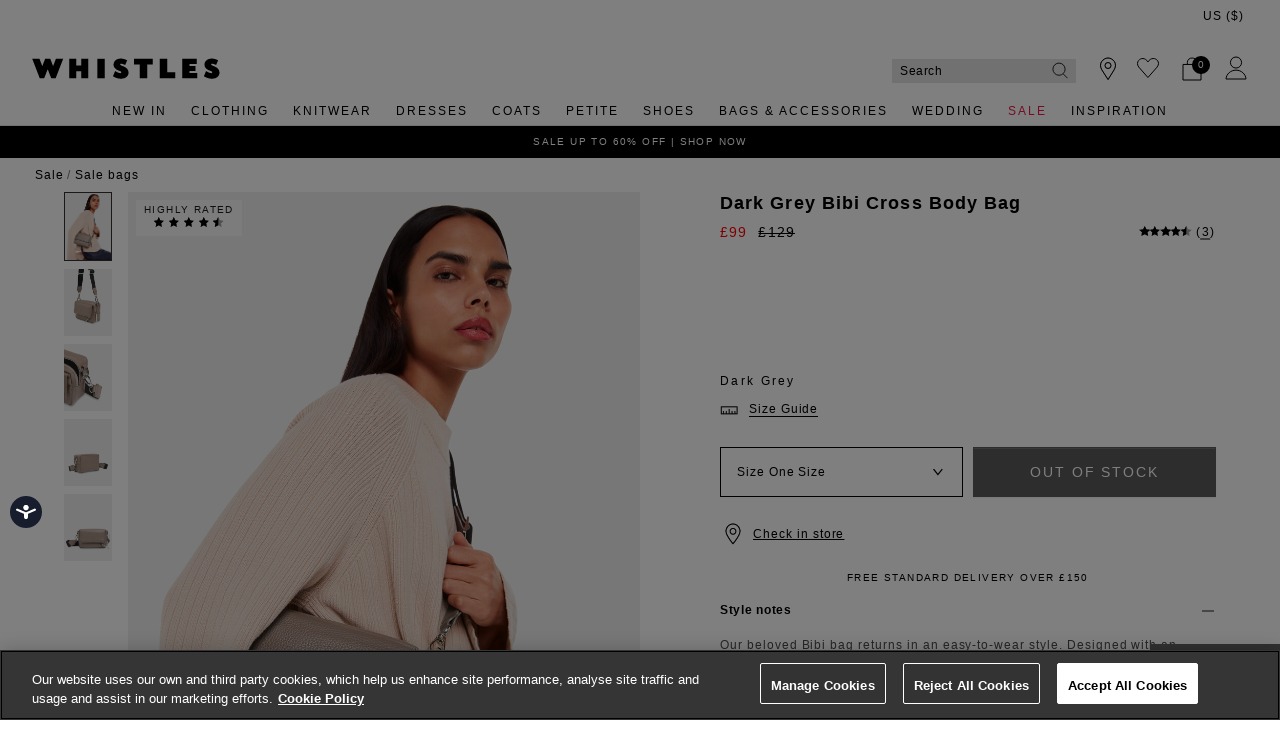

--- FILE ---
content_type: text/html;charset=UTF-8
request_url: https://www.whistles.com/on/demandware.store/Sites-WH-UK-Site/en/Reviews-GetReviews?pid=163419
body_size: 1067
content:
<div class="product_reviews">
  <h5 class="reviewheading">Reviews</h5>
  <div class="score">
    <span class="product-detail__rating__score__rating">
      
      
      






























  
    
      
        
      

      
  


<i class="font-icon icon-fa-star rating-star" aria-hidden="true"></i>

    
      
        
      

      
  


<i class="font-icon icon-fa-star rating-star" aria-hidden="true"></i>

    
      
        
      

      
  


<i class="font-icon icon-fa-star rating-star" aria-hidden="true"></i>

    
      
        
      

      
  


<i class="font-icon icon-fa-star rating-star" aria-hidden="true"></i>

    
      
        
      

      
  


<i class="font-icon icon-fa-star-half-o rating-star" aria-hidden="true"></i>

    
  


    </span>
    <span class="totalcount">(3)</span>
  </div>
  <div class="product-detail__rating__status border-bottom">
    <div class="product-detail__rating__status-row row no-gutters justify-content-between rating_status">
      <div class="review-msg align-self-center">
        <span class="product-detail__rating__visible-reviews">3</span> of 3 reviews
      </div>
      <div class="product-detail__rating__status--sort d-flex align-self-center justify-content-end review-sorting">
        



<div class="form-group form-row form-group--select  form-row-select mb-0 d-sm-inline-block">



<label
class=""
for="sort"
>

</label>



<select
  id="sort"
  class="input-select product-detail__rating__reviews-sort py-2 js-product-reviews-sort form-control"
   name="sort"
  
  
>
  
  
    
      
        
      
    
    <option
      class="select-option"
      label="Most recent"
      value="date_desc"
      selected="selected"
      
    >
      
        Most recent
      
    </option>
  
    
      
        
      
    
    <option
      class="select-option"
      label="Highest rating"
      value="highest_rating"
      
      
    >
      
        Highest rating
      
    </option>
  
    
      
        
      
    
    <option
      class="select-option"
      label="Lowest rating"
      value="lowest_rating"
      
      
    >
      
        Lowest rating
      
    </option>
  
</select>






<div class="invalid-feedback">



</div>
<div class="form-icon"></div>
</div>



      </div>
    </div>
  </div>

  <div class="product-detail__rating__reviews">
    
    
      
  

  <div
    class="product-detail__rating__review container review-data-new px-0 show "
    data-date="1.7626464E12" data-score="4"
  >
    <div class="product-detail__rating__review-header row no-gutters">
      <div class="product-detail__rating__review-score col-6 pl-0">
        
        






























  
    
      
        
      

      
  


<i class="font-icon icon-fa-star rating-star" aria-hidden="true"></i>

    
      
        
      

      
  


<i class="font-icon icon-fa-star rating-star" aria-hidden="true"></i>

    
      
        
      

      
  


<i class="font-icon icon-fa-star rating-star" aria-hidden="true"></i>

    
      
        
      

      
  


<i class="font-icon icon-fa-star rating-star" aria-hidden="true"></i>

    
      
        
      

      
  


<i class="font-icon icon-fa-star-o rating-star" aria-hidden="true"></i>

    
  


      </div>
      <div class="product-detail__rating__review-date col-6 pr-0 text-right reviewDate review-items">
        09 November 2025
      </div>
    </div>
    
    <div class="product-detail__rating__review-message row no-gutters review_message">
      
        The best cross body bag I&rsquo;ve owned. Deceivingly bigger than I thought and hold a lot.  I also love the zipped flap over pouch which also goes deeper than I thought, it&rsquo;s great for holding cards.  Love this bag!
      
    </div>
    <div class="product-detail__rating__review-footer row no-gutters text-light">
      
      
        <div class="product-detail__rating__review-detail product-detail__rating__review-detail--size review-items">
          Size: one size
        </div>
      
      
        <div class="product-detail__rating__review-detail product-detail__rating__review-detail--color review-items">
          Colour: Dark Grey
        </div>
      
      
      
    </div>
  </div>


    
      
  

  <div
    class="product-detail__rating__review container review-data-new px-0 show "
    data-date="1.742256E12" data-score="5"
  >
    <div class="product-detail__rating__review-header row no-gutters">
      <div class="product-detail__rating__review-score col-6 pl-0">
        
        






























  
    
      
        
      

      
  


<i class="font-icon icon-fa-star rating-star" aria-hidden="true"></i>

    
      
        
      

      
  


<i class="font-icon icon-fa-star rating-star" aria-hidden="true"></i>

    
      
        
      

      
  


<i class="font-icon icon-fa-star rating-star" aria-hidden="true"></i>

    
      
        
      

      
  


<i class="font-icon icon-fa-star rating-star" aria-hidden="true"></i>

    
      
        
      

      
  


<i class="font-icon icon-fa-star rating-star" aria-hidden="true"></i>

    
  


      </div>
      <div class="product-detail__rating__review-date col-6 pr-0 text-right reviewDate review-items">
        18 March 2025
      </div>
    </div>
    
    <div class="product-detail__rating__review-message row no-gutters review_message">
      
        Just love it 
Consummate bag lover
      
    </div>
    <div class="product-detail__rating__review-footer row no-gutters text-light">
      
      
        <div class="product-detail__rating__review-detail product-detail__rating__review-detail--size review-items">
          Size: one size
        </div>
      
      
        <div class="product-detail__rating__review-detail product-detail__rating__review-detail--color review-items">
          Colour: Tobacco
        </div>
      
      
        <div class="product-detail__rating__review-detail product-detail__rating__review-detail--sales-channel review-items">
          Purchased: Web
        </div>
      
      
        <div class="product-detail__rating__review-detail product-detail__rating__review-detail--region review-items">
          Location: York
        </div>
      
    </div>
  </div>


    
      
  

  <div
    class="product-detail__rating__review container review-data-new px-0 show "
    data-date="1.7421696E12" data-score="5"
  >
    <div class="product-detail__rating__review-header row no-gutters">
      <div class="product-detail__rating__review-score col-6 pl-0">
        
        






























  
    
      
        
      

      
  


<i class="font-icon icon-fa-star rating-star" aria-hidden="true"></i>

    
      
        
      

      
  


<i class="font-icon icon-fa-star rating-star" aria-hidden="true"></i>

    
      
        
      

      
  


<i class="font-icon icon-fa-star rating-star" aria-hidden="true"></i>

    
      
        
      

      
  


<i class="font-icon icon-fa-star rating-star" aria-hidden="true"></i>

    
      
        
      

      
  


<i class="font-icon icon-fa-star rating-star" aria-hidden="true"></i>

    
  


      </div>
      <div class="product-detail__rating__review-date col-6 pr-0 text-right reviewDate review-items">
        17 March 2025
      </div>
    </div>
    
    <div class="product-detail__rating__review-message row no-gutters review_message">
      
        
      
    </div>
    <div class="product-detail__rating__review-footer row no-gutters text-light">
      
      
        <div class="product-detail__rating__review-detail product-detail__rating__review-detail--size review-items">
          Size: one size
        </div>
      
      
        <div class="product-detail__rating__review-detail product-detail__rating__review-detail--color review-items">
          Colour: Tobacco
        </div>
      
      
        <div class="product-detail__rating__review-detail product-detail__rating__review-detail--sales-channel review-items">
          Purchased: Web
        </div>
      
      
        <div class="product-detail__rating__review-detail product-detail__rating__review-detail--region review-items">
          Location: Glasgow
        </div>
      
    </div>
  </div>


    
  </div>

  
  
  <div class="pagination-container" data-total="1">
    

    <div id="page-numbers" class="page-numbers"></div>

    
  </div>
  
</div>


--- FILE ---
content_type: text/javascript; charset=utf-8
request_url: https://e.cquotient.com/recs/bdch-WH-UK/you-might-like?callback=CQuotient._callback1&_=1769112177655&_device=mac&userId=&cookieId=abzuf0Nmsqm8cjb6Zr1NJVnf3K&emailId=&anchors=id%3A%3Abibi-cross-body-bag-53888%7C%7Csku%3A%3A163419%7C%7Ctype%3A%3A%7C%7Calt_id%3A%3A&slotId=pdp-dynamic-recommendations&slotConfigId=You%20might%20like&slotConfigTemplate=slots%2Frecommendation%2FproductDetailsProductsListCarouselGlide.isml&ccver=1.03&realm=BDCH&siteId=WH-UK&instanceType=prd&v=v3.1.3&json=%7B%22userId%22%3A%22%22%2C%22cookieId%22%3A%22abzuf0Nmsqm8cjb6Zr1NJVnf3K%22%2C%22emailId%22%3A%22%22%2C%22anchors%22%3A%5B%7B%22id%22%3A%22bibi-cross-body-bag-53888%22%2C%22sku%22%3A%22163419%22%2C%22type%22%3A%22%22%2C%22alt_id%22%3A%22%22%7D%5D%2C%22slotId%22%3A%22pdp-dynamic-recommendations%22%2C%22slotConfigId%22%3A%22You%20might%20like%22%2C%22slotConfigTemplate%22%3A%22slots%2Frecommendation%2FproductDetailsProductsListCarouselGlide.isml%22%2C%22ccver%22%3A%221.03%22%2C%22realm%22%3A%22BDCH%22%2C%22siteId%22%3A%22WH-UK%22%2C%22instanceType%22%3A%22prd%22%2C%22v%22%3A%22v3.1.3%22%7D
body_size: 75
content:
/**/ typeof CQuotient._callback1 === 'function' && CQuotient._callback1({"you-might-like":{"displayMessage":"you-might-like","recs":[],"recoUUID":"32b3211d-e063-49fc-9f6b-368f69a93238"}});

--- FILE ---
content_type: text/javascript; charset=utf-8
request_url: https://p.cquotient.com/pebble?tla=bdch-WH-UK&activityType=viewProduct&callback=CQuotient._act_callback0&cookieId=abzuf0Nmsqm8cjb6Zr1NJVnf3K&userId=&emailId=&product=id%3A%3Abibi-cross-body-bag-53888%7C%7Csku%3A%3A163419%7C%7Ctype%3A%3A%7C%7Calt_id%3A%3A&realm=BDCH&siteId=WH-UK&instanceType=prd&locale=en&referrer=&currentLocation=https%3A%2F%2Fwww.whistles.com%2Fproduct%2F163419.html&ls=true&_=1769112177652&v=v3.1.3&fbPixelId=__UNKNOWN__&json=%7B%22cookieId%22%3A%22abzuf0Nmsqm8cjb6Zr1NJVnf3K%22%2C%22userId%22%3A%22%22%2C%22emailId%22%3A%22%22%2C%22product%22%3A%7B%22id%22%3A%22bibi-cross-body-bag-53888%22%2C%22sku%22%3A%22163419%22%2C%22type%22%3A%22%22%2C%22alt_id%22%3A%22%22%7D%2C%22realm%22%3A%22BDCH%22%2C%22siteId%22%3A%22WH-UK%22%2C%22instanceType%22%3A%22prd%22%2C%22locale%22%3A%22en%22%2C%22referrer%22%3A%22%22%2C%22currentLocation%22%3A%22https%3A%2F%2Fwww.whistles.com%2Fproduct%2F163419.html%22%2C%22ls%22%3Atrue%2C%22_%22%3A1769112177652%2C%22v%22%3A%22v3.1.3%22%2C%22fbPixelId%22%3A%22__UNKNOWN__%22%7D
body_size: 409
content:
/**/ typeof CQuotient._act_callback0 === 'function' && CQuotient._act_callback0([{"k":"__cq_uuid","v":"abzuf0Nmsqm8cjb6Zr1NJVnf3K","m":34128000},{"k":"__cq_bc","v":"%7B%22bdch-WH-UK%22%3A%5B%7B%22id%22%3A%22bibi-cross-body-bag-53888%22%2C%22sku%22%3A%22163419%22%7D%5D%7D","m":2592000},{"k":"__cq_seg","v":"0~0.00!1~0.00!2~0.00!3~0.00!4~0.00!5~0.00!6~0.00!7~0.00!8~0.00!9~0.00","m":2592000}]);

--- FILE ---
content_type: image/svg+xml
request_url: https://www.whistles.com/on/demandware.static/Sites-WH-UK-Site/-/en/v1769058740790/assets/712c246796467b6a5773e0a53fd58f46.svg
body_size: -21
content:
<svg width="12" height="10" viewBox="0 0 12 10" fill="none" xmlns="http://www.w3.org/2000/svg">
<path d="M5.5 0.554545L6.89778 3.32213L6.95666 3.43871L7.08598 3.45697L10.2032 3.89718L7.95265 6.03918L7.85569 6.13146L7.87873 6.26331L8.40908 9.29796L5.61425 7.86206L5.50012 7.80342L5.38594 7.86197L2.58528 9.29795L3.12119 6.26375L3.14452 6.13166L3.04735 6.03918L0.796776 3.89718L3.91402 3.45697L4.04334 3.43871L4.10222 3.32213L5.5 0.554545Z" fill="#9F9F9F" stroke="#9F9F9F" stroke-width="0.5"/>
<path d="M5.5 0V1.625V3.20943V4.46875V6.22027V8.08443L2.25156 9.75L2.875 6.22027L0.25 3.72191L3.87906 3.20943L5.5 0Z" fill="black"/>
<path d="M5.5 0V1.625V3.20943V4.46875V6.22027V8.08443L2.25156 9.75L2.875 6.22027L0.25 3.72191L3.87906 3.20943L5.5 0Z" fill="black" fill-opacity="0.2"/>
<path d="M5.5 0V1.625V3.20943V4.46875V6.22027V8.08443L2.25156 9.75L2.875 6.22027L0.25 3.72191L3.87906 3.20943L5.5 0Z" fill="black" fill-opacity="0.2"/>
</svg>


--- FILE ---
content_type: text/javascript; charset=utf-8
request_url: https://e.cquotient.com/recs/bdch-WH-UK/viewed-recently?callback=CQuotient._callback2&_=1769112177657&_device=mac&userId=&cookieId=abzuf0Nmsqm8cjb6Zr1NJVnf3K&emailId=&anchors=id%3A%3Abibi-cross-body-bag-53888%7C%7Csku%3A%3A163419%7C%7Ctype%3A%3A%7C%7Calt_id%3A%3A&slotId=pdp-dynamic-recently-viewed&slotConfigId=recently-viewed-uat-20200220&slotConfigTemplate=slots%2Frecommendation%2FproductDetailsProductsListCarouselGlide.isml&ccver=1.03&realm=BDCH&siteId=WH-UK&instanceType=prd&v=v3.1.3&json=%7B%22userId%22%3A%22%22%2C%22cookieId%22%3A%22abzuf0Nmsqm8cjb6Zr1NJVnf3K%22%2C%22emailId%22%3A%22%22%2C%22anchors%22%3A%5B%7B%22id%22%3A%22bibi-cross-body-bag-53888%22%2C%22sku%22%3A%22163419%22%2C%22type%22%3A%22%22%2C%22alt_id%22%3A%22%22%7D%5D%2C%22slotId%22%3A%22pdp-dynamic-recently-viewed%22%2C%22slotConfigId%22%3A%22recently-viewed-uat-20200220%22%2C%22slotConfigTemplate%22%3A%22slots%2Frecommendation%2FproductDetailsProductsListCarouselGlide.isml%22%2C%22ccver%22%3A%221.03%22%2C%22realm%22%3A%22BDCH%22%2C%22siteId%22%3A%22WH-UK%22%2C%22instanceType%22%3A%22prd%22%2C%22v%22%3A%22v3.1.3%22%7D
body_size: 79
content:
/**/ typeof CQuotient._callback2 === 'function' && CQuotient._callback2({"viewed-recently":{"displayMessage":"viewed-recently","recs":[],"recoUUID":"32f41f17-2d7e-40c9-9989-cfa75be79a12"}});

--- FILE ---
content_type: image/svg+xml
request_url: https://www.whistles.com/on/demandware.static/Sites-WH-UK-Site/-/en/v1769058740790/assets/1aeb9f6209106ebe6dfecf037e78a38c.svg
body_size: -236
content:
<svg width="16" height="2" viewBox="0 0 16 2" fill="none" xmlns="http://www.w3.org/2000/svg">
<path id="Vector" d="M0 1H16" stroke="black"/>
</svg>


--- FILE ---
content_type: application/javascript
request_url: https://cdn.bc0a.com/autopilot/f00000000301847/autopilot_sdk.js
body_size: 22833
content:
window.BEIXF=function(e){var t={};function r(n){if(t[n])return t[n].exports;var o=t[n]={i:n,l:!1,exports:{}};return e[n].call(o.exports,o,o.exports,r),o.l=!0,o.exports}return r.m=e,r.c=t,r.d=function(e,t,n){r.o(e,t)||Object.defineProperty(e,t,{enumerable:!0,get:n})},r.r=function(e){"undefined"!=typeof Symbol&&Symbol.toStringTag&&Object.defineProperty(e,Symbol.toStringTag,{value:"Module"}),Object.defineProperty(e,"__esModule",{value:!0})},r.t=function(e,t){if(1&t&&(e=r(e)),8&t)return e;if(4&t&&"object"==typeof e&&e&&e.__esModule)return e;var n=Object.create(null);if(r.r(n),Object.defineProperty(n,"default",{enumerable:!0,value:e}),2&t&&"string"!=typeof e)for(var o in e)r.d(n,o,function(t){return e[t]}.bind(null,o));return n},r.n=function(e){var t=e&&e.__esModule?function(){return e["default"]}:function(){return e};return r.d(t,"a",t),t},r.o=function(e,t){return Object.prototype.hasOwnProperty.call(e,t)},r.p="",r(r.s=19)}([function(e,t,r){"use strict";e.exports=TypeError},function(e,t,r){(function(t){var n="function"==typeof Map&&Map.prototype,o=Object.getOwnPropertyDescriptor&&n?Object.getOwnPropertyDescriptor(Map.prototype,"size"):null,i=n&&o&&"function"==typeof o.get?o.get:null,a=n&&Map.prototype.forEach,s="function"==typeof Set&&Set.prototype,l=Object.getOwnPropertyDescriptor&&s?Object.getOwnPropertyDescriptor(Set.prototype,"size"):null,c=s&&l&&"function"==typeof l.get?l.get:null,u=s&&Set.prototype.forEach,p="function"==typeof WeakMap&&WeakMap.prototype?WeakMap.prototype.has:null,f="function"==typeof WeakSet&&WeakSet.prototype?WeakSet.prototype.has:null,d="function"==typeof WeakRef&&WeakRef.prototype?WeakRef.prototype.deref:null,y=Boolean.prototype.valueOf,h=Object.prototype.toString,g=Function.prototype.toString,m=String.prototype.match,v=String.prototype.slice,E=String.prototype.replace,b=String.prototype.toUpperCase,_=String.prototype.toLowerCase,A=RegExp.prototype.test,T=Array.prototype.concat,O=Array.prototype.join,S=Array.prototype.slice,I=Math.floor,N="function"==typeof BigInt?BigInt.prototype.valueOf:null,C=Object.getOwnPropertySymbols,L="function"==typeof Symbol&&"symbol"==typeof Symbol.iterator?Symbol.prototype.toString:null,w="function"==typeof Symbol&&"object"==typeof Symbol.iterator,P="function"==typeof Symbol&&Symbol.toStringTag&&(typeof Symbol.toStringTag===w||"symbol")?Symbol.toStringTag:null,R=Object.prototype.propertyIsEnumerable,x=("function"==typeof Reflect?Reflect.getPrototypeOf:Object.getPrototypeOf)||([].__proto__===Array.prototype?function(e){return e.__proto__}:null);function D(e,t){if(e===1/0||e===-1/0||e!=e||e&&e>-1e3&&e<1e3||A.call(/e/,t))return t;var r=/[0-9](?=(?:[0-9]{3})+(?![0-9]))/g;if("number"==typeof e){var n=e<0?-I(-e):I(e);if(n!==e){var o=String(n),i=v.call(t,o.length+1);return E.call(o,r,"$&_")+"."+E.call(E.call(i,/([0-9]{3})/g,"$&_"),/_$/,"")}}return E.call(t,r,"$&_")}var M=r(27),j=M.custom,U=W(j)?j:null,F={__proto__:null,"double":'"',single:"'"},k={__proto__:null,"double":/(["\\])/g,single:/(['\\])/g};function G(e,t,r){var n=r.quoteStyle||t,o=F[n];return o+e+o}function K(e){return E.call(String(e),/"/g,"&quot;")}function H(e){return!("[object Array]"!==Y(e)||P&&"object"==typeof e&&P in e)}function B(e){return!("[object RegExp]"!==Y(e)||P&&"object"==typeof e&&P in e)}function W(e){if(w)return e&&"object"==typeof e&&e instanceof Symbol;if("symbol"==typeof e)return!0;if(!e||"object"!=typeof e||!L)return!1;try{return L.call(e),!0}catch(e){}return!1}e.exports=function e(r,n,o,s){var l=n||{};if(V(l,"quoteStyle")&&!V(F,l.quoteStyle))throw new TypeError('option "quoteStyle" must be "single" or "double"');if(V(l,"maxStringLength")&&("number"==typeof l.maxStringLength?l.maxStringLength<0&&l.maxStringLength!==1/0:null!==l.maxStringLength))throw new TypeError('option "maxStringLength", if provided, must be a positive integer, Infinity, or `null`');var h=!V(l,"customInspect")||l.customInspect;if("boolean"!=typeof h&&"symbol"!==h)throw new TypeError("option \"customInspect\", if provided, must be `true`, `false`, or `'symbol'`");if(V(l,"indent")&&null!==l.indent&&"\t"!==l.indent&&!(parseInt(l.indent,10)===l.indent&&l.indent>0))throw new TypeError('option "indent" must be "\\t", an integer > 0, or `null`');if(V(l,"numericSeparator")&&"boolean"!=typeof l.numericSeparator)throw new TypeError('option "numericSeparator", if provided, must be `true` or `false`');var b=l.numericSeparator;if(void 0===r)return"undefined";if(null===r)return"null";if("boolean"==typeof r)return r?"true":"false";if("string"==typeof r)return function e(t,r){if(t.length>r.maxStringLength){var n=t.length-r.maxStringLength,o="... "+n+" more character"+(n>1?"s":"");return e(v.call(t,0,r.maxStringLength),r)+o}var i=k[r.quoteStyle||"single"];return i.lastIndex=0,G(E.call(E.call(t,i,"\\$1"),/[\x00-\x1f]/g,J),"single",r)}(r,l);if("number"==typeof r){if(0===r)return 1/0/r>0?"0":"-0";var A=String(r);return b?D(r,A):A}if("bigint"==typeof r){var I=String(r)+"n";return b?D(r,I):I}var C=void 0===l.depth?5:l.depth;if(void 0===o&&(o=0),o>=C&&C>0&&"object"==typeof r)return H(r)?"[Array]":"[Object]";var j=function(e,t){var r;if("\t"===e.indent)r="\t";else{if(!("number"==typeof e.indent&&e.indent>0))return null;r=O.call(Array(e.indent+1)," ")}return{base:r,prev:O.call(Array(t+1),r)}}(l,o);if(void 0===s)s=[];else if(z(s,r)>=0)return"[Circular]";function q(t,r,n){if(r&&(s=S.call(s)).push(r),n){var i={depth:l.depth};return V(l,"quoteStyle")&&(i.quoteStyle=l.quoteStyle),e(t,i,o+1,s)}return e(t,l,o+1,s)}if("function"==typeof r&&!B(r)){var te=function(e){if(e.name)return e.name;var t=m.call(g.call(e),/^function\s*([\w$]+)/);if(t)return t[1];return null}(r),re=ee(r,q);return"[Function"+(te?": "+te:" (anonymous)")+"]"+(re.length>0?" { "+O.call(re,", ")+" }":"")}if(W(r)){var ne=w?E.call(String(r),/^(Symbol\(.*\))_[^)]*$/,"$1"):L.call(r);return"object"!=typeof r||w?ne:$(ne)}if(function(e){if(!e||"object"!=typeof e)return!1;if("undefined"!=typeof HTMLElement&&e instanceof HTMLElement)return!0;return"string"==typeof e.nodeName&&"function"==typeof e.getAttribute}(r)){for(var oe="<"+_.call(String(r.nodeName)),ie=r.attributes||[],ae=0;ae<ie.length;ae++)oe+=" "+ie[ae].name+"="+G(K(ie[ae].value),"double",l);return oe+=">",r.childNodes&&r.childNodes.length&&(oe+="..."),oe+="</"+_.call(String(r.nodeName))+">"}if(H(r)){if(0===r.length)return"[]";var se=ee(r,q);return j&&!function(e){for(var t=0;t<e.length;t++)if(z(e[t],"\n")>=0)return!1;return!0}(se)?"["+Z(se,j)+"]":"[ "+O.call(se,", ")+" ]"}if(function(e){return!("[object Error]"!==Y(e)||P&&"object"==typeof e&&P in e)}(r)){var le=ee(r,q);return"cause"in Error.prototype||!("cause"in r)||R.call(r,"cause")?0===le.length?"["+String(r)+"]":"{ ["+String(r)+"] "+O.call(le,", ")+" }":"{ ["+String(r)+"] "+O.call(T.call("[cause]: "+q(r.cause),le),", ")+" }"}if("object"==typeof r&&h){if(U&&"function"==typeof r[U]&&M)return M(r,{depth:C-o});if("symbol"!==h&&"function"==typeof r.inspect)return r.inspect()}if(function(e){if(!i||!e||"object"!=typeof e)return!1;try{i.call(e);try{c.call(e)}catch(e){return!0}return e instanceof Map}catch(e){}return!1}(r)){var ce=[];return a&&a.call(r,(function(e,t){ce.push(q(t,r,!0)+" => "+q(e,r))})),X("Map",i.call(r),ce,j)}if(function(e){if(!c||!e||"object"!=typeof e)return!1;try{c.call(e);try{i.call(e)}catch(e){return!0}return e instanceof Set}catch(e){}return!1}(r)){var ue=[];return u&&u.call(r,(function(e){ue.push(q(e,r))})),X("Set",c.call(r),ue,j)}if(function(e){if(!p||!e||"object"!=typeof e)return!1;try{p.call(e,p);try{f.call(e,f)}catch(e){return!0}return e instanceof WeakMap}catch(e){}return!1}(r))return Q("WeakMap");if(function(e){if(!f||!e||"object"!=typeof e)return!1;try{f.call(e,f);try{p.call(e,p)}catch(e){return!0}return e instanceof WeakSet}catch(e){}return!1}(r))return Q("WeakSet");if(function(e){if(!d||!e||"object"!=typeof e)return!1;try{return d.call(e),!0}catch(e){}return!1}(r))return Q("WeakRef");if(function(e){return!("[object Number]"!==Y(e)||P&&"object"==typeof e&&P in e)}(r))return $(q(Number(r)));if(function(e){if(!e||"object"!=typeof e||!N)return!1;try{return N.call(e),!0}catch(e){}return!1}(r))return $(q(N.call(r)));if(function(e){return!("[object Boolean]"!==Y(e)||P&&"object"==typeof e&&P in e)}(r))return $(y.call(r));if(function(e){return!("[object String]"!==Y(e)||P&&"object"==typeof e&&P in e)}(r))return $(q(String(r)));if("undefined"!=typeof window&&r===window)return"{ [object Window] }";if("undefined"!=typeof globalThis&&r===globalThis||void 0!==t&&r===t)return"{ [object globalThis] }";if(!function(e){return!("[object Date]"!==Y(e)||P&&"object"==typeof e&&P in e)}(r)&&!B(r)){var pe=ee(r,q),fe=x?x(r)===Object.prototype:r instanceof Object||r.constructor===Object,de=r instanceof Object?"":"null prototype",ye=!fe&&P&&Object(r)===r&&P in r?v.call(Y(r),8,-1):de?"Object":"",he=(fe||"function"!=typeof r.constructor?"":r.constructor.name?r.constructor.name+" ":"")+(ye||de?"["+O.call(T.call([],ye||[],de||[]),": ")+"] ":"");return 0===pe.length?he+"{}":j?he+"{"+Z(pe,j)+"}":he+"{ "+O.call(pe,", ")+" }"}return String(r)};var q=Object.prototype.hasOwnProperty||function(e){return e in this};function V(e,t){return q.call(e,t)}function Y(e){return h.call(e)}function z(e,t){if(e.indexOf)return e.indexOf(t);for(var r=0,n=e.length;r<n;r++)if(e[r]===t)return r;return-1}function J(e){var t=e.charCodeAt(0),r={8:"b",9:"t",10:"n",12:"f",13:"r"}[t];return r?"\\"+r:"\\x"+(t<16?"0":"")+b.call(t.toString(16))}function $(e){return"Object("+e+")"}function Q(e){return e+" { ? }"}function X(e,t,r,n){return e+" ("+t+") {"+(n?Z(r,n):O.call(r,", "))+"}"}function Z(e,t){if(0===e.length)return"";var r="\n"+t.prev+t.base;return r+O.call(e,","+r)+"\n"+t.prev}function ee(e,t){var r=H(e),n=[];if(r){n.length=e.length;for(var o=0;o<e.length;o++)n[o]=V(e,o)?t(e[o],e):""}var i,a="function"==typeof C?C(e):[];if(w){i={};for(var s=0;s<a.length;s++)i["$"+a[s]]=a[s]}for(var l in e)V(e,l)&&(r&&String(Number(l))===l&&l<e.length||w&&i["$"+l]instanceof Symbol||(A.call(/[^\w$]/,l)?n.push(t(l,e)+": "+t(e[l],e)):n.push(l+": "+t(e[l],e))));if("function"==typeof C)for(var c=0;c<a.length;c++)R.call(e,a[c])&&n.push("["+t(a[c])+"]: "+t(e[a[c]],e));return n}}).call(this,r(8))},function(e,t,r){"use strict";var n=r(49);e.exports=Function.prototype.bind||n},function(e,t,r){"use strict";Object.defineProperty(t,"__esModule",{value:!0});t.headMeta={SDK:{name:"be:sdk"},SDK_TYPE:{name:"be:sdk_type"},TIMER:{name:"be:timer"},ORIG_URL:{name:"be:orig_url"},NORM_URL:{name:"be:norm_url"},CAPSULE_URL:{name:"be:capsule_url"},API_DT:{name:"be:api_dt"},MOD_DT:{name:"be:mod_dt"},MESSAGES:{name:"be:messages"},IS_SPA:{name:"be:is_spa"},CONTENT_ONLY:{name:"be:content_only"}},t.scriptClass={HEAD:{name:"be:head_script"},BODY:{name:"be:body_script"},COMMENT:{name:"be:comment_script"}},t.styleClass={LINK_STYLE:{name:"be:link_style"}},t.SELECTORS={LINK_BLOCK_CONTAINER:{selector:".be-ix-link-block,#be-ix-link-block,.be-ixf-link-block,.BrightEdgeRelatedLinks,.be-related-link-container,.o-AutoPilot__m-AutoPilot-Wrap,.c-kucqJi.c-kucqJi-iiKsqmw-css,.row.pt-2",name:"link-block-container"}}},function(e,t,r){"use strict";var n=r(10),o=r(29),i=r(30),a=r(31),s=r(32),l=r(33),c=r(0),u=r(34),p=r(35),f=r(36),d=r(37),y=r(38),h=r(39),g=r(40),m=r(41),v=Function,E=function(e){try{return v('"use strict"; return ('+e+").constructor;")()}catch(e){}},b=r(11),_=r(44),A=function(){throw new c},T=b?function(){try{return A}catch(e){try{return b(arguments,"callee").get}catch(e){return A}}}():A,O=r(45)(),S=r(47),I=r(13),N=r(12),C=r(15),L=r(5),w={},P="undefined"!=typeof Uint8Array&&S?S(Uint8Array):void 0,R={__proto__:null,"%AggregateError%":"undefined"==typeof AggregateError?void 0:AggregateError,"%Array%":Array,"%ArrayBuffer%":"undefined"==typeof ArrayBuffer?void 0:ArrayBuffer,"%ArrayIteratorPrototype%":O&&S?S([][Symbol.iterator]()):void 0,"%AsyncFromSyncIteratorPrototype%":void 0,"%AsyncFunction%":w,"%AsyncGenerator%":w,"%AsyncGeneratorFunction%":w,"%AsyncIteratorPrototype%":w,"%Atomics%":"undefined"==typeof Atomics?void 0:Atomics,"%BigInt%":"undefined"==typeof BigInt?void 0:BigInt,"%BigInt64Array%":"undefined"==typeof BigInt64Array?void 0:BigInt64Array,"%BigUint64Array%":"undefined"==typeof BigUint64Array?void 0:BigUint64Array,"%Boolean%":Boolean,"%DataView%":"undefined"==typeof DataView?void 0:DataView,"%Date%":Date,"%decodeURI%":decodeURI,"%decodeURIComponent%":decodeURIComponent,"%encodeURI%":encodeURI,"%encodeURIComponent%":encodeURIComponent,"%Error%":o,"%eval%":eval,"%EvalError%":i,"%Float32Array%":"undefined"==typeof Float32Array?void 0:Float32Array,"%Float64Array%":"undefined"==typeof Float64Array?void 0:Float64Array,"%FinalizationRegistry%":"undefined"==typeof FinalizationRegistry?void 0:FinalizationRegistry,"%Function%":v,"%GeneratorFunction%":w,"%Int8Array%":"undefined"==typeof Int8Array?void 0:Int8Array,"%Int16Array%":"undefined"==typeof Int16Array?void 0:Int16Array,"%Int32Array%":"undefined"==typeof Int32Array?void 0:Int32Array,"%isFinite%":isFinite,"%isNaN%":isNaN,"%IteratorPrototype%":O&&S?S(S([][Symbol.iterator]())):void 0,"%JSON%":"object"==typeof JSON?JSON:void 0,"%Map%":"undefined"==typeof Map?void 0:Map,"%MapIteratorPrototype%":"undefined"!=typeof Map&&O&&S?S((new Map)[Symbol.iterator]()):void 0,"%Math%":Math,"%Number%":Number,"%Object%":n,"%Object.getOwnPropertyDescriptor%":b,"%parseFloat%":parseFloat,"%parseInt%":parseInt,"%Promise%":"undefined"==typeof Promise?void 0:Promise,"%Proxy%":"undefined"==typeof Proxy?void 0:Proxy,"%RangeError%":a,"%ReferenceError%":s,"%Reflect%":"undefined"==typeof Reflect?void 0:Reflect,"%RegExp%":RegExp,"%Set%":"undefined"==typeof Set?void 0:Set,"%SetIteratorPrototype%":"undefined"!=typeof Set&&O&&S?S((new Set)[Symbol.iterator]()):void 0,"%SharedArrayBuffer%":"undefined"==typeof SharedArrayBuffer?void 0:SharedArrayBuffer,"%String%":String,"%StringIteratorPrototype%":O&&S?S(""[Symbol.iterator]()):void 0,"%Symbol%":O?Symbol:void 0,"%SyntaxError%":l,"%ThrowTypeError%":T,"%TypedArray%":P,"%TypeError%":c,"%Uint8Array%":"undefined"==typeof Uint8Array?void 0:Uint8Array,"%Uint8ClampedArray%":"undefined"==typeof Uint8ClampedArray?void 0:Uint8ClampedArray,"%Uint16Array%":"undefined"==typeof Uint16Array?void 0:Uint16Array,"%Uint32Array%":"undefined"==typeof Uint32Array?void 0:Uint32Array,"%URIError%":u,"%WeakMap%":"undefined"==typeof WeakMap?void 0:WeakMap,"%WeakRef%":"undefined"==typeof WeakRef?void 0:WeakRef,"%WeakSet%":"undefined"==typeof WeakSet?void 0:WeakSet,"%Function.prototype.call%":L,"%Function.prototype.apply%":C,"%Object.defineProperty%":_,"%Object.getPrototypeOf%":I,"%Math.abs%":p,"%Math.floor%":f,"%Math.max%":d,"%Math.min%":y,"%Math.pow%":h,"%Math.round%":g,"%Math.sign%":m,"%Reflect.getPrototypeOf%":N};if(S)try{null.error}catch(e){var x=S(S(e));R["%Error.prototype%"]=x}var D={__proto__:null,"%ArrayBufferPrototype%":["ArrayBuffer","prototype"],"%ArrayPrototype%":["Array","prototype"],"%ArrayProto_entries%":["Array","prototype","entries"],"%ArrayProto_forEach%":["Array","prototype","forEach"],"%ArrayProto_keys%":["Array","prototype","keys"],"%ArrayProto_values%":["Array","prototype","values"],"%AsyncFunctionPrototype%":["AsyncFunction","prototype"],"%AsyncGenerator%":["AsyncGeneratorFunction","prototype"],"%AsyncGeneratorPrototype%":["AsyncGeneratorFunction","prototype","prototype"],"%BooleanPrototype%":["Boolean","prototype"],"%DataViewPrototype%":["DataView","prototype"],"%DatePrototype%":["Date","prototype"],"%ErrorPrototype%":["Error","prototype"],"%EvalErrorPrototype%":["EvalError","prototype"],"%Float32ArrayPrototype%":["Float32Array","prototype"],"%Float64ArrayPrototype%":["Float64Array","prototype"],"%FunctionPrototype%":["Function","prototype"],"%Generator%":["GeneratorFunction","prototype"],"%GeneratorPrototype%":["GeneratorFunction","prototype","prototype"],"%Int8ArrayPrototype%":["Int8Array","prototype"],"%Int16ArrayPrototype%":["Int16Array","prototype"],"%Int32ArrayPrototype%":["Int32Array","prototype"],"%JSONParse%":["JSON","parse"],"%JSONStringify%":["JSON","stringify"],"%MapPrototype%":["Map","prototype"],"%NumberPrototype%":["Number","prototype"],"%ObjectPrototype%":["Object","prototype"],"%ObjProto_toString%":["Object","prototype","toString"],"%ObjProto_valueOf%":["Object","prototype","valueOf"],"%PromisePrototype%":["Promise","prototype"],"%PromiseProto_then%":["Promise","prototype","then"],"%Promise_all%":["Promise","all"],"%Promise_reject%":["Promise","reject"],"%Promise_resolve%":["Promise","resolve"],"%RangeErrorPrototype%":["RangeError","prototype"],"%ReferenceErrorPrototype%":["ReferenceError","prototype"],"%RegExpPrototype%":["RegExp","prototype"],"%SetPrototype%":["Set","prototype"],"%SharedArrayBufferPrototype%":["SharedArrayBuffer","prototype"],"%StringPrototype%":["String","prototype"],"%SymbolPrototype%":["Symbol","prototype"],"%SyntaxErrorPrototype%":["SyntaxError","prototype"],"%TypedArrayPrototype%":["TypedArray","prototype"],"%TypeErrorPrototype%":["TypeError","prototype"],"%Uint8ArrayPrototype%":["Uint8Array","prototype"],"%Uint8ClampedArrayPrototype%":["Uint8ClampedArray","prototype"],"%Uint16ArrayPrototype%":["Uint16Array","prototype"],"%Uint32ArrayPrototype%":["Uint32Array","prototype"],"%URIErrorPrototype%":["URIError","prototype"],"%WeakMapPrototype%":["WeakMap","prototype"],"%WeakSetPrototype%":["WeakSet","prototype"]},M=r(2),j=r(52),U=M.call(L,Array.prototype.concat),F=M.call(C,Array.prototype.splice),k=M.call(L,String.prototype.replace),G=M.call(L,String.prototype.slice),K=M.call(L,RegExp.prototype.exec),H=/[^%.[\]]+|\[(?:(-?\d+(?:\.\d+)?)|(["'])((?:(?!\2)[^\\]|\\.)*?)\2)\]|(?=(?:\.|\[\])(?:\.|\[\]|%$))/g,B=/\\(\\)?/g,W=function(e){var t=G(e,0,1),r=G(e,-1);if("%"===t&&"%"!==r)throw new l("invalid intrinsic syntax, expected closing `%`");if("%"===r&&"%"!==t)throw new l("invalid intrinsic syntax, expected opening `%`");var n=[];return k(e,H,(function(e,t,r,o){n[n.length]=r?k(o,B,"$1"):t||e})),n},q=function(e,t){var r,n=e;if(j(D,n)&&(n="%"+(r=D[n])[0]+"%"),j(R,n)){var o=R[n];if(o===w&&(o=function e(t){var r;if("%AsyncFunction%"===t)r=E("async function () {}");else if("%GeneratorFunction%"===t)r=E("function* () {}");else if("%AsyncGeneratorFunction%"===t)r=E("async function* () {}");else if("%AsyncGenerator%"===t){var n=e("%AsyncGeneratorFunction%");n&&(r=n.prototype)}else if("%AsyncIteratorPrototype%"===t){var o=e("%AsyncGenerator%");o&&S&&(r=S(o.prototype))}return R[t]=r,r}(n)),void 0===o&&!t)throw new c("intrinsic "+e+" exists, but is not available. Please file an issue!");return{alias:r,name:n,value:o}}throw new l("intrinsic "+e+" does not exist!")};e.exports=function(e,t){if("string"!=typeof e||0===e.length)throw new c("intrinsic name must be a non-empty string");if(arguments.length>1&&"boolean"!=typeof t)throw new c('"allowMissing" argument must be a boolean');if(null===K(/^%?[^%]*%?$/,e))throw new l("`%` may not be present anywhere but at the beginning and end of the intrinsic name");var r=W(e),n=r.length>0?r[0]:"",o=q("%"+n+"%",t),i=o.name,a=o.value,s=!1,u=o.alias;u&&(n=u[0],F(r,U([0,1],u)));for(var p=1,f=!0;p<r.length;p+=1){var d=r[p],y=G(d,0,1),h=G(d,-1);if(('"'===y||"'"===y||"`"===y||'"'===h||"'"===h||"`"===h)&&y!==h)throw new l("property names with quotes must have matching quotes");if("constructor"!==d&&f||(s=!0),j(R,i="%"+(n+="."+d)+"%"))a=R[i];else if(null!=a){if(!(d in a)){if(!t)throw new c("base intrinsic for "+e+" exists, but the property is not available.");return}if(b&&p+1>=r.length){var g=b(a,d);a=(f=!!g)&&"get"in g&&!("originalValue"in g.get)?g.get:a[d]}else f=j(a,d),a=a[d];f&&!s&&(R[i]=a)}}return a}},function(e,t,r){"use strict";e.exports=Function.prototype.call},function(e,t,r){"use strict";var n=String.prototype.replace,o=/%20/g,i="RFC1738",a="RFC3986";e.exports={"default":a,formatters:{RFC1738:function(e){return n.call(e,o,"+")},RFC3986:function(e){return String(e)}},RFC1738:i,RFC3986:a}},function(e,t,r){"use strict";Object.defineProperty(t,"__esModule",{value:!0}),t.SDKUtils=void 0;var n=function(){function e(e,t){for(var r=0;r<t.length;r++){var n=t[r];n.enumerable=n.enumerable||!1,n.configurable=!0,"value"in n&&(n.writable=!0),Object.defineProperty(e,n.key,n)}}return function(t,r,n){return r&&e(t.prototype,r),n&&e(t,n),t}}(),o=r(3);var i=r(21);function a(e,t){for(var r=e+"";r.length<t;)r="0"+r;return r}t.SDKUtils=function(){function e(){!function(e,t){if(!(e instanceof t))throw new TypeError("Cannot call a class as a function")}(this,e)}return n(e,null,[{key:"getPageHash",value:function(e){var t=0;if(null===e||0===e.length)return t;for(var r=0;r<e.length;r++){t=(t<<5)-t+e.charCodeAt(r),t&=t}return t=t<0?"0"+-t:""+t}},{key:"getBooleanValue",value:function(e){return void 0!==e&&null!=e&&("1"===(e=e.toLowerCase())||"true"===e||"on"===e||"t"===e)}},{key:"normalizeUrl",value:function(e,t,r){var n=i.parse(e,!0),o=n.hostname,a=n.protocol,s=n.port;s=null===s||"http:"===a&&"80"===s||"https:"===a&&"443"===s?"":":"+s;var l=n.pathname,c=n.query,u=Object.keys(c).sort(),p=[];if(u.length>0)for(var f=0;f<u.length;f++){var d=u[f],y=d;if(r&&(y=d.toLowerCase()),t&&-1!==t.indexOf(y))if(Array.isArray(c[d]))for(var h=c[d].sort(),g=0;g<h.length;g++)p.push(y+"="+encodeURIComponent(h[g]));else{var m=encodeURIComponent(c[d]);p.push(y+"="+m)}}return p.length>0?a+"//"+o+s+l+"?"+p.join("&"):a+"//"+o+s+l}},{key:"getParameterDictionaryFromUrl",value:function(e){return i.parse(e,!0).query}},{key:"overrideHostInURL",value:function(e,t){var r=t.split(":"),n=-1;2===r.length&&(t=r[0],n=r[1]);var o=i.parse(e,!0),a=o.protocol;return o.hostname=t,o.host=t,n>-1&&("http:"===a&&"80"===n||"https:"===a&&"443"===n||(o.port=n.toString(),o.host=o.host+":"+n)),i.format(o)}},{key:"overrideProtocolInURL",value:function(e,t){var r=i.parse(e,!0);return r.protocol=t+":",i.format(r)}},{key:"userAgentMatchesRegex",value:function(e,t){return new RegExp(t,"gi").test(e)}},{key:"isDaylightSavings",value:function(e,t,r){if(t<3||t>11)return!1;if(t>3&&t<11)return!0;var n=e-r;return 3===t?n>=8:n<=0}},{key:"convertToNormalizedGoogleIndexTimeZone",value:function(t,r){var n=new Date(t),o=-8,i=n.getTime()+6e4*n.getTimezoneOffset(),s=new Date(i+36e5*o);return e.isDaylightSavings(s.getDate(),s.getMonth()+1,s.getDay())&&(o=-7,s=new Date(i+36e5*o)),r+"y_"+s.getFullYear()+"; "+r+"m_"+a(s.getMonth()+1,2)+"; "+r+"d_"+a(s.getDate(),2)+"; "+r+"h_"+a(s.getHours(),2)+"; "+r+"mh_"+a(s.getMinutes(),2)+"; "+r+"_epoch:"+t}},{key:"convertToNormalizedTimeZone",value:function(t,r){var n=new Date(t),o=-8,i=n.getTime()+6e4*n.getTimezoneOffset(),a=new Date(i+36e5*o);return e.isDaylightSavings(a.getDate(),a.getMonth()+1,a.getDay())&&(o=-7,a=new Date(i+36e5*o)),r+"_tstr:"+a.toString()+"; "+r+"_epoch:"+t}},{key:"matchIncludeRules",value:function(e,t){for(var r=0;r<e.length;r++){if(RegExp(e[r]).test(t))return!0}return!1}},{key:"derivePageGroup",value:function(t,r){for(var n=0;n<r.length;n++){var o=r[n].include_rules,i=r[n].exclude_rules,a=r[n].name;if(i){for(var s=!1,l=0;l<i.length;l++){if(RegExp(i[l]).test(t)){s=!0;break}}if(!s&&e.matchIncludeRules(o,t))return a}else if(e.matchIncludeRules(o,t))return a}return null}},{key:"simpleAssign",value:function(e,t){if(null!=t){for(var r in t)t.hasOwnProperty(r)&&(e[r]=t[r]);return e}}},{key:"isLegacy",value:function(){var e=0,t=/MSIE (\d+\.\d+)/,r=t.test(navigator.userAgent),n=!!navigator.userAgent.match(/Trident\/7.0/),o=navigator.userAgent.indexOf("rv:11.0");r&&(e=t.exec(navigator.userAgent)[1]);return-1!==navigator.appVersion.indexOf("MSIE 10")&&(e=10),n&&-1!==o&&(e=11),0!==e&&e<10}},{key:"htmlEntities",value:function(e){return String(e).replace(/&/g,"&amp;").replace(/</g,"&lt;").replace(/>/g,"&gt;").replace(/"/g,"&quot;")}},{key:"createCommentScript",value:function(e){var t=arguments.length>1&&void 0!==arguments[1]&&arguments[1],r=document.createElement("script");r.type="be:comment";var n="\n /*\n";return n+=" "+e+"\n",n+="*/\n",r.innerHTML=n,r.classList.add(o.scriptClass.COMMENT.name),t?r.outerHTML:r}}]),e}()},function(e,t){var r;r=function(){return this}();try{r=r||new Function("return this")()}catch(e){"object"==typeof window&&(r=window)}e.exports=r},function(e,t,r){"use strict";var n=r(4),o=r(16),i=r(1),a=r(0),s=n("%Map%",!0),l=o("Map.prototype.get",!0),c=o("Map.prototype.set",!0),u=o("Map.prototype.has",!0),p=o("Map.prototype.delete",!0),f=o("Map.prototype.size",!0);e.exports=!!s&&function(){var e,t={assert:function(e){if(!t.has(e))throw new a("Side channel does not contain "+i(e))},"delete":function(t){if(e){var r=p(e,t);return 0===f(e)&&(e=void 0),r}return!1},get:function(t){if(e)return l(e,t)},has:function(t){return!!e&&u(e,t)},set:function(t,r){e||(e=new s),c(e,t,r)}};return t}},function(e,t,r){"use strict";e.exports=Object},function(e,t,r){"use strict";var n=r(43);if(n)try{n([],"length")}catch(e){n=null}e.exports=n},function(e,t,r){"use strict";e.exports="undefined"!=typeof Reflect&&Reflect.getPrototypeOf||null},function(e,t,r){"use strict";var n=r(10);e.exports=n.getPrototypeOf||null},function(e,t,r){"use strict";var n=r(2),o=r(0),i=r(5),a=r(50);e.exports=function(e){if(e.length<1||"function"!=typeof e[0])throw new o("a function is required");return a(n,i,e)}},function(e,t,r){"use strict";e.exports=Function.prototype.apply},function(e,t,r){"use strict";var n=r(4),o=r(14),i=o([n("%String.prototype.indexOf%")]);e.exports=function(e,t){var r=n(e,!!t);return"function"==typeof r&&i(e,".prototype.")>-1?o([r]):r}},function(e,t,r){"use strict";var n=r(6),o=Object.prototype.hasOwnProperty,i=Array.isArray,a=function(){for(var e=[],t=0;t<256;++t)e.push("%"+((t<16?"0":"")+t.toString(16)).toUpperCase());return e}(),s=function(e,t){for(var r=t&&t.plainObjects?Object.create(null):{},n=0;n<e.length;++n)void 0!==e[n]&&(r[n]=e[n]);return r};e.exports={arrayToObject:s,assign:function(e,t){return Object.keys(t).reduce((function(e,r){return e[r]=t[r],e}),e)},combine:function(e,t){return[].concat(e,t)},compact:function(e){for(var t=[{obj:{o:e},prop:"o"}],r=[],n=0;n<t.length;++n)for(var o=t[n],a=o.obj[o.prop],s=Object.keys(a),l=0;l<s.length;++l){var c=s[l],u=a[c];"object"==typeof u&&null!==u&&-1===r.indexOf(u)&&(t.push({obj:a,prop:c}),r.push(u))}return function(e){for(;e.length>1;){var t=e.pop(),r=t.obj[t.prop];if(i(r)){for(var n=[],o=0;o<r.length;++o)void 0!==r[o]&&n.push(r[o]);t.obj[t.prop]=n}}}(t),e},decode:function(e,t,r){var n=e.replace(/\+/g," ");if("iso-8859-1"===r)return n.replace(/%[0-9a-f]{2}/gi,unescape);try{return decodeURIComponent(n)}catch(e){return n}},encode:function(e,t,r,o,i){if(0===e.length)return e;var s=e;if("symbol"==typeof e?s=Symbol.prototype.toString.call(e):"string"!=typeof e&&(s=String(e)),"iso-8859-1"===r)return escape(s).replace(/%u[0-9a-f]{4}/gi,(function(e){return"%26%23"+parseInt(e.slice(2),16)+"%3B"}));for(var l="",c=0;c<s.length;c+=1024){for(var u=s.length>=1024?s.slice(c,c+1024):s,p=[],f=0;f<u.length;++f){var d=u.charCodeAt(f);45===d||46===d||95===d||126===d||d>=48&&d<=57||d>=65&&d<=90||d>=97&&d<=122||i===n.RFC1738&&(40===d||41===d)?p[p.length]=u.charAt(f):d<128?p[p.length]=a[d]:d<2048?p[p.length]=a[192|d>>6]+a[128|63&d]:d<55296||d>=57344?p[p.length]=a[224|d>>12]+a[128|d>>6&63]+a[128|63&d]:(f+=1,d=65536+((1023&d)<<10|1023&u.charCodeAt(f)),p[p.length]=a[240|d>>18]+a[128|d>>12&63]+a[128|d>>6&63]+a[128|63&d])}l+=p.join("")}return l},isBuffer:function(e){return!(!e||"object"!=typeof e)&&!!(e.constructor&&e.constructor.isBuffer&&e.constructor.isBuffer(e))},isRegExp:function(e){return"[object RegExp]"===Object.prototype.toString.call(e)},maybeMap:function(e,t){if(i(e)){for(var r=[],n=0;n<e.length;n+=1)r.push(t(e[n]));return r}return t(e)},merge:function e(t,r,n){if(!r)return t;if("object"!=typeof r){if(i(t))t.push(r);else{if(!t||"object"!=typeof t)return[t,r];(n&&(n.plainObjects||n.allowPrototypes)||!o.call(Object.prototype,r))&&(t[r]=!0)}return t}if(!t||"object"!=typeof t)return[t].concat(r);var a=t;return i(t)&&!i(r)&&(a=s(t,n)),i(t)&&i(r)?(r.forEach((function(r,i){if(o.call(t,i)){var a=t[i];a&&"object"==typeof a&&r&&"object"==typeof r?t[i]=e(a,r,n):t.push(r)}else t[i]=r})),t):Object.keys(r).reduce((function(t,i){var a=r[i];return o.call(t,i)?t[i]=e(t[i],a,n):t[i]=a,t}),a)}}},function(e,t,r){"use strict";Object.defineProperty(t,"__esModule",{value:!0}),t.Logger=t.logLevelConstants=void 0;var n=r(7),o=t.logLevelConstants={DEBUG:0,INFO:1,WARNING:2,ERROR:3,FATAL:4};t.Logger={debugMode:!1,logLevel:o.WARNING,initLogger:function(){var e=arguments.length>0&&void 0!==arguments[0]?arguments[0]:o.WARNING;isNaN(e)||(this.logLevel=e);var t=document.location.href,r=n.SDKUtils.getParameterDictionaryFromUrl(t);r["ixf-debug"]&&(this.debugMode=n.SDKUtils.getBooleanValue(r["ixf-debug"])),this.debugMode&&(this.logLevel=o.DEBUG)},log:function(e,t){var r=arguments.length>2&&void 0!==arguments[2]?arguments[2]:null;t<this.logLevel||void 0!==window.console&&(console.log(e),r&&console.log(r))},info:function(e){var t=arguments.length>1&&void 0!==arguments[1]?arguments[1]:null;return this.log("[INFO] "+e,o.INFO,t)},debug:function(e){var t=arguments.length>1&&void 0!==arguments[1]?arguments[1]:null;return this.log("[DEBUG] "+e,o.DEBUG,t)},warn:function(e){var t=arguments.length>1&&void 0!==arguments[1]?arguments[1]:null;return this.log("[WARNING] "+e,o.WARNING,t)}}},function(e,t,r){"use strict";(function(e){var t=r(7),n=r(55),o=r(56),i=r(3),a=r(18);function s(e,t,r){return t in e?Object.defineProperty(e,t,{value:r,enumerable:!0,configurable:!0,writable:!0}):e[t]=r,e}var l={};window.jsElementReady=(0,n.observeComponent)(window.BEJSSDKObserver=window.BEJSSDKObserver||{}),(0,o.linkBlockGeneratorComponent)(window.BELinkBlockGenerator||{}),function(r){r.ENVIRONMENT_PRODUCTION;var n=null,o=null,c=null,u=null,p=null,f=null,d=!0,y=!1,h=null,g=!1,m=[],v=[];function E(e,t){var r=arguments.length>2&&void 0!==arguments[2]?arguments[2]:"",n=document.createElement("script");n.type="text/javascript",n.textContent=e,window.nonceForBEScripts&&(n.nonce=window.nonceForBEScripts),r&&n.classList.add(r),t.appendChild(n)}function b(){var e=t.SDKUtils.createCommentScript("be_ixf, sdk, gho",!0),n=!1;r.PAGE_HIDE_ORIGINALURL&&!a.Logger.debugMode&&(n=t.SDKUtils.getBooleanValue(r.PAGE_HIDE_ORIGINALURL)),e+='\n<meta name="'+i.headMeta.SDK.name+'" content="'+r.CLIENT_NAME+"_"+r.CLIENT_VERSION+'" />';var o="global";o="custom",e+='\n<meta name="'+i.headMeta.SDK_TYPE.name+'" content="'+o+'" />',r.IS_SPA&&(e+='\n<meta name="'+i.headMeta.IS_SPA.name+'" content="'+!0+'" />'),e+='\n<meta name="'+i.headMeta.TIMER.name+'" content="'+r.connectTime+'ms" />',n||(e+='\n<meta name="'+i.headMeta.ORIG_URL.name+'" content="'+t.SDKUtils.htmlEntities(c)+'" />'),e+='\n<meta name="'+i.headMeta.NORM_URL.name+'" content="'+t.SDKUtils.htmlEntities(u)+'" />',e+='\n<meta name="'+i.headMeta.CAPSULE_URL.name+'" content="'+t.SDKUtils.htmlEntities(f)+'" />',null!=r.capsule&&(e+='\n<meta name="'+i.headMeta.API_DT.name+'" content="'+t.SDKUtils.convertToNormalizedGoogleIndexTimeZone(r.capsule.date_created,"p")+'" />',e+='\n<meta name="'+i.headMeta.MOD_DT.name+'" content="'+t.SDKUtils.convertToNormalizedGoogleIndexTimeZone(r.capsule.date_created,"p")+'" />');var s=m.length>0?"true":"false";return e+='\n<meta name="'+i.headMeta.MESSAGES.name+'" content="'+s+'" />'}function _(e){m.push(e)}function A(e,n,o,i,s,l,c){if(n){var u=t.SDKUtils.createCommentScript("be_ixf, bodystr, _body_opens");e.appendChild(u);var p=document.createElement("ul");p.setAttribute("id","be_sdkms_capsule"),p.setAttribute("style","display:none!important");var f=document.createElement("li");if(f.setAttribute("id","be_sdkms_capsule_index_time"),f.innerHTML=t.SDKUtils.convertToNormalizedGoogleIndexTimeZone((new Date).getTime(),"i"),p.appendChild(f),null!=r.capsule){var d=r.capsule.publishing_engine,y=d+"; "+d+"_"+r.capsule.capsule_version,h=document.createElement("li");h.setAttribute("id","be_sdkms_capsule_pub"),h.innerHTML=y,p.appendChild(h);var m=document.createElement("li");m.setAttribute("id","be_sdkms_capsule_date_modified"),m.innerHTML=t.SDKUtils.convertToNormalizedGoogleIndexTimeZone(r.capsule.date_published,"p"),p.appendChild(m)}e.insertBefore(p,e.firstChild)}var v=o+"; "+o+"_"+i+"; "+s;null!=l&&(v=v+"; "+l);var E=t.SDKUtils.convertToNormalizedTimeZone(c,"p");if("bodystr"===s){if(a.Logger.debugMode){var b=document.createElement("ul");b.setAttribute("id","be_sdkms_node"),b.setAttribute("style","display:none!important");var _=document.createElement("li");_.setAttribute("class","be_sdkms_pub"),_.innerHTML=v,b.appendChild(_);var A=document.createElement("li");A.setAttribute("class","be_sdkms_date_modified"),A.innerHTML=E,b.appendChild(A),e.appendChild(b)}var T=t.SDKUtils.createCommentScript("be_ixf, bodystr");e.appendChild(T)}else if(!g){var O="be_sdkms_pub: "+v+"\n";O+="be_sdkms_date_modified: "+E+"\n";var S=t.SDKUtils.createCommentScript(O,!0);e.insertAdjacentHTML("beforeend",S)}}function T(e){var i=t.SDKUtils.createCommentScript("be_ixf, sdk, is");e.appendChild(i);var a=document.createElement("ul");if(a.setAttribute("id","be_sdkms_capsule"),a.setAttribute("style","display:none!important"),m.length>0){var s=document.createElement("ul");s.setAttribute("id","be_sdkms_capsule_messages");for(var l=0;l<m.length;l++){var c=m[l];s.innerHTML=s.innerHTML+"\x3c!-- ixf_msg: "+c+" --\x3e\n"}a.appendChild(s)}var u=document.createElement("li");u.setAttribute("id","be_sdkms_configuration"),u.innerHTML=JSON.stringify(o),a.appendChild(u);var p=document.createElement("li");p.setAttribute("id","be_sdkms_page_group"),r.capsule.page_group&&(p.innerHTML=JSON.stringify(r.capsule.page_group)),a.appendChild(p);var f=document.createElement("li");f.setAttribute("id","be_sdkms_capsule_response"),f.innerHTML=btoa(n),a.appendChild(f);var d=document.createElement("li");d.setAttribute("id","be_sdkms_capsule_profile");for(var y=0;y<v.length;y++){var h=v[y],g=document.createElement("li");g.setAttribute("id",h[0]),g.setAttribute("time",h[1]),d.appendChild(g)}a.appendChild(d),e.appendChild(a)}function O(e){var t=Array.prototype.slice.call(arguments,1);return function(r){var n=[r].concat(t);return e.apply(this,n)}}r.capsule=null,r.startTime=0,r.connectTime=0,r.PRODUCT_NAME="be_ixf",r.CLIENT_NAME="js_sdk",r.CLIENT_VERSION="1.5.13",r.API_VERSION="1.0.0",r.ENVIRONMENT_CONFIG="sdk.environment",r.CHARSET_CONFIG="sdk.charset",r.API_ENDPOINT_CONFIG="api.endpoint",r.ACCOUNT_ID_CONFIG="sdk.account",r.CONNECT_TIMEOUT_CONFIG="sdk.connectTimeout",r.SOCKET_TIMEOUT_CONFIG="sdk.socketTimeout",r.CRAWLER_CONNECT_TIMEOUT_CONFIG="sdk.crawlerConnectTimeout",r.CRAWLER_SOCKET_TIMEOUT_CONFIG="sdk.crawlerSocketTimeout",r.LOG_LEVEL_CONFIG="loglevel",r.WHITELIST_PARAMETER_LIST_CONFIG="whitelist.parameter.list",r.FDAPI_PARAMETER_LIST_CONFIG="forcedirectapi.parameter.list",r.REQUESTPARAMETERS_CASEINSENSITIVE_CONFIG="requestparameters.caseinsensitive",r.CRAWLER_USER_AGENTS_CONFIG="crawler.useragents",r.CANONICAL_PROTOCOL_CONFIG="canonical.protocol",r.CANONICAL_HOST_CONFIG="canonical.host",r.CANONICAL_PAGE_CONFIG="canonical.page",r.ENVIRONMENT_PRODUCTION="production",r.ENVIRONMENT_STAGING="staging",r.ENVIRONMENT_TESTING="testing",r.DEFAULT_CHARSET="UTF-8",r.DEFAULT_DIRECT_API_ENDPOINT="https://ixfd2-api.bc0a.com",r.DEFAULT_API_ENDPOINT="https://ixfd2-api.bc0a.com",r.DEFAULT_ACCOUNT_ID="0",r.DEFAULT_CONNECT_TIMEOUT="1000",r.DEFAULT_SOCKET_TIMEOUT="1000",r.DEFAULT_CRAWLER_CONNECT_TIMEOUT="2000",r.DEFAULT_CRAWLER_SOCKET_TIMEOUT="2000",r.DEFAULT_WHITELIST_PARAMETER_LIST="",r.DEFAULT_FD_PARAMETER_LIST="ixf-api|ixf",r.DEFAULT_CRAWLER_USER_AGENTS="google|bingbot|msnbot|slurp|duckduckbot|baiduspider|yandexbot|sogou|exabot|facebot|ia_archiver|brightedge",r.DEFAULT_REQUESTPARAMETERS_CASEINSENSITIVE=!1,r.construct=function(n){var i;r.startTime=(new Date).getTime(),s(i={},r.ENVIRONMENT_CONFIG,r.ENVIRONMENT_PRODUCTION),s(i,r.API_ENDPOINT_CONFIG,r.DEFAULT_API_ENDPOINT),s(i,r.CHARSET_CONFIG,r.DEFAULT_CHARSET),s(i,r.ACCOUNT_ID_CONFIG,r.DEFAULT_ACCOUNT_ID),s(i,r.CONNECT_TIMEOUT_CONFIG,r.DEFAULT_CONNECT_TIMEOUT),s(i,r.SOCKET_TIMEOUT_CONFIG,r.DEFAULT_SOCKET_TIMEOUT),s(i,r.CRAWLER_CONNECT_TIMEOUT_CONFIG,r.DEFAULT_CRAWLER_CONNECT_TIMEOUT),s(i,r.CRAWLER_SOCKET_TIMEOUT_CONFIG,r.DEFAULT_CRAWLER_SOCKET_TIMEOUT),s(i,r.CRAWLER_USER_AGENTS_CONFIG,r.DEFAULT_CRAWLER_USER_AGENTS),s(i,r.WHITELIST_PARAMETER_LIST_CONFIG,r.DEFAULT_WHITELIST_PARAMETER_LIST),s(i,r.FDAPI_PARAMETER_LIST_CONFIG,r.DEFAULT_FD_PARAMETER_LIST),s(i,r.LOG_LEVEL_CONFIG,a.logLevelConstants.WARNING),s(i,r.REQUESTPARAMETERS_CASEINSENSITIVE_CONFIG,r.DEFAULT_REQUESTPARAMETERS_CASEINSENSITIVE),o=i,o=t.SDKUtils.simpleAssign(o,n),a.Logger.initLogger(parseInt(o[r.LOG_LEVEL_CONFIG])),c=document.location.href,y=o[r.REQUESTPARAMETERS_CASEINSENSITIVE_CONFIG];var l=t.SDKUtils.getParameterDictionaryFromUrl(c);if(null!=l["ixf-endpoint"]){d=!1;var m=l["ixf-endpoint"];(m.match(/^https?:\/\/ixf[a-z0-9]*-api.bc0a.com$/)||m.match(/^https?:\/\/api.(staging\.)?brightedge.com$/))&&(o[r.API_ENDPOINT_CONFIG]=l["ixf-endpoint"])}a.Logger.debug("SDK config:",o),o[r.ENVIRONMENT_CONFIG],a.Logger.debug("force direct api list parameter="+o[r.FDAPI_PARAMETER_LIST_CONFIG]);var v=o[r.WHITELIST_PARAMETER_LIST_CONFIG];a.Logger.debug("white list parameter="+v);var E=v.split("|"),b=o[r.CONNECT_TIMEOUT_CONFIG];t.SDKUtils.userAgentMatchesRegex(navigator.userAgent,o[r.CRAWLER_USER_AGENTS_CONFIG])&&(b=o[r.CRAWLER_CONNECT_TIMEOUT_CONFIG],a.Logger.debug("Detected browser using timeout="+b)),u=t.SDKUtils.normalizeUrl(c,E,y),o[r.CANONICAL_PAGE_CONFIG]?u=o[r.CANONICAL_PAGE_CONFIG]:o[r.CANONICAL_HOST_CONFIG]&&(a.Logger.debug("Got in canonical host"),u=t.SDKUtils.overrideHostInURL(u,o[r.CANONICAL_HOST_CONFIG])),o[r.CANONICAL_PROTOCOL_CONFIG]&&(u=t.SDKUtils.overrideProtocolInURL(u,o[r.CANONICAL_PROTOCOL_CONFIG]));var _=t.SDKUtils.getPageHash(u);if(d){var A=o[r.FDAPI_PARAMETER_LIST_CONFIG].split("|");for(var T in l)if(-1!==A.indexOf(T)){o[r.API_ENDPOINT_CONFIG]=r.DEFAULT_DIRECT_API_ENDPOINT,a.Logger.debug("Using overridden api endpoint");break}}var O=o[r.API_ENDPOINT_CONFIG],S=o[r.ACCOUNT_ID_CONFIG],I="/api/ixf/"+r.API_VERSION+"/get_capsule/"+S+"/"+_;if(p=O+I+"?client="+encodeURIComponent(r.CLIENT_NAME)+"&client_version="+encodeURIComponent(r.CLIENT_VERSION),a.Logger.debug("Page_hash normalized_url="+u+", page_hash="+_+", api_url="+p),f=O+I,e.env.DEV&&(p=e.env.DEV_DOMAIN+_,f=p),g=t.SDKUtils.isLegacy()){var N=document.location.protocol.substring(0,document.location.protocol.length-1);p=t.SDKUtils.overrideProtocolInURL(p,N),h=new window.XDomainRequest}else h=new XMLHttpRequest;r.IS_SPA?(h.onerror=r.xhrErrorHandler,h.open("GET",p,!1),h.send(null),r.processCapsule(h.responseText)):(h.onload=r.xhrHandler,h.onerror=r.xhrErrorHandler,h.open("GET",p,!0),h.timeout=b,h.send(null))},r.xhrHandler=function(e){g?r.processCapsule(h.responseText):4===h.readyState&&(200===h.status?(a.Logger.debug("Get capsule successfully: ",h),r.processCapsule(h.responseText)):(a.Logger.warn("Cannot get capsule: ",h),_("API request invalid HTTP status="+h.status+", capsule_url="+p)))},r.xhrErrorHandler=function(e){a.Logger.warn("Could not get capsule="+p+", error="+e.statusText),_("API request invalid response="+h.statusText+", capsule_url="+p)},r.processCapsule=function(e){var o,s;n=e,r.connectTime=(new Date).getTime()-r.startTime,o="constructor",s=r.connectTime,v.push([o,s]);try{r.capsule=JSON.parse(n)}catch(e){return void _("Invalid JSON capsule_url="+p+", error_msg="+e.message)}if(r.capsule.config.page_groups){var l=r.capsule.config.page_groups;try{var c=t.SDKUtils.derivePageGroup(u,l);a.Logger.debug("page group is "+c),r.capsule.page_group=c;var f=r.getPageGroupNodes(c);r.setPageGroupNodes(f)}catch(e){return void _("Exception occurred while getting page group, error_msg="+e.message)}}var d=!1;if(r.capsule.page_group_nodes)for(var y=0;y<r.capsule.page_group_nodes.length;y++){for(var h=r.capsule.page_group_nodes[y],m=h.type,S=h.feature_group,I=!1,N=0;N<r.capsule.nodes.length;N++){var C=r.capsule.nodes[N];if(S===C.feature_group&&C.type===m){r.capsule.nodes[N]=h,I=!0;break}}I||r.capsule.nodes.push(h)}for(var L=function(e){var t=r.capsule.nodes[e],n=t.type,o=t.feature_group,s="";t.non_script_content&&(s=t.non_script_content);var l=t.script_content,c=t.publishing_engine,u=t.engine_version,p=t.date_published,f=null;t.metaString&&(f=t.meta_string),_("Adding selector index="+e+" node="+n+"/"+o),"bodystr"===n&&"_body_open"===o?(a.Logger.debug("Adding selector for index="+e+" node="+n+"/"+o),BEJSSDKObserver.jsElementReady("body",O((function(e,t,r,n,o,s,l){t&&t.length>0&&(t=t.replace("<style>",'<style class="'+i.styleClass.LINK_STYLE.name+'">').trim(),e.insertAdjacentHTML("afterbegin",t)),r&&r.length>0&&E(r,e,i.scriptClass.BODY.name),d=!0,a.Logger.debugMode&&(A(e,!0,n,o,s,l,p),T(e))}),s,l,c,u,n,f,p))):"headstr"===n&&"_head_open"===o?(a.Logger.debug("Adding selector for index="+e+" node="+n+"/"+o),BEJSSDKObserver.jsElementReady("head",O((function(e,t,r,n,o,s,l){var c=!1,u=!1,f=b();if(g){var d=t.replace("<style>","").trim();if(d.length>0){var y=document.createElement("style");y.classList.add(i.styleClass.LINK_STYLE.name),y.innerHTML=d+"\n",e.appendChild(y),c=!0}}else t&&t.length>0&&(t=t.replace("<style>",'<style class="'+i.styleClass.LINK_STYLE.name+'">').trim(),e.insertAdjacentHTML("beforeend",t),u||(e.insertAdjacentHTML("beforeend",f),u=!0),a.Logger.debug("Loading head content..."),c=!0);if(r&&r.length>0){E(r,e,i.scriptClass.HEAD.name);var h=b();u||(e.insertAdjacentHTML("beforeend",h),u=!0),a.Logger.debug("Loading script_content..."),c=!0}c&&A(e,!1,n,o,s,l,p)}),s,l,c,u,n,f,p))):a.Logger.debug("Skipping non-implicit and unspecified explict selector for index="+e+" node="+n+"/"+o)},w=0;w<r.capsule.nodes.length;w++)L(w);!d&&a.Logger.debugMode&&BEJSSDKObserver.jsElementReady("body",O((function(e){T(e)})))},r.getNodes=function(){return r.capsule.nodes},r.getPageGroupNodes=function(e){return r.capsule.page_group_nodes[e]},r.setPageGroupNodes=function(e){r.capsule.page_group_nodes=e},r.getPageGroupNodesConfig=function(){return r.capsule.config.page_group_nodes},l[r.ACCOUNT_ID_CONFIG]="f00000000301847",l[r.WHITELIST_PARAMETER_LIST_CONFIG]="ixf",l[r.LOG_LEVEL_CONFIG]=2,window.BEJSSDK.construct(l)}(window.BEJSSDK=window.BEJSSDK||{})}).call(this,r(20))},function(e,t){var r,n,o=e.exports={};function i(){throw new Error("setTimeout has not been defined")}function a(){throw new Error("clearTimeout has not been defined")}function s(e){if(r===setTimeout)return setTimeout(e,0);if((r===i||!r)&&setTimeout)return r=setTimeout,setTimeout(e,0);try{return r(e,0)}catch(t){try{return r.call(null,e,0)}catch(t){return r.call(this,e,0)}}}!function(){try{r="function"==typeof setTimeout?setTimeout:i}catch(e){r=i}try{n="function"==typeof clearTimeout?clearTimeout:a}catch(e){n=a}}();var l,c=[],u=!1,p=-1;function f(){u&&l&&(u=!1,l.length?c=l.concat(c):p=-1,c.length&&d())}function d(){if(!u){var e=s(f);u=!0;for(var t=c.length;t;){for(l=c,c=[];++p<t;)l&&l[p].run();p=-1,t=c.length}l=null,u=!1,function(e){if(n===clearTimeout)return clearTimeout(e);if((n===a||!n)&&clearTimeout)return n=clearTimeout,clearTimeout(e);try{n(e)}catch(t){try{return n.call(null,e)}catch(t){return n.call(this,e)}}}(e)}}function y(e,t){this.fun=e,this.array=t}function h(){}o.nextTick=function(e){var t=new Array(arguments.length-1);if(arguments.length>1)for(var r=1;r<arguments.length;r++)t[r-1]=arguments[r];c.push(new y(e,t)),1!==c.length||u||s(d)},y.prototype.run=function(){this.fun.apply(null,this.array)},o.title="browser",o.browser=!0,o.env={},o.argv=[],o.version="",o.versions={},o.on=h,o.addListener=h,o.once=h,o.off=h,o.removeListener=h,o.removeAllListeners=h,o.emit=h,o.prependListener=h,o.prependOnceListener=h,o.listeners=function(e){return[]},o.binding=function(e){throw new Error("process.binding is not supported")},o.cwd=function(){return"/"},o.chdir=function(e){throw new Error("process.chdir is not supported")},o.umask=function(){return 0}},function(e,t,r){"use strict";var n=r(22);function o(){this.protocol=null,this.slashes=null,this.auth=null,this.host=null,this.port=null,this.hostname=null,this.hash=null,this.search=null,this.query=null,this.pathname=null,this.path=null,this.href=null}var i=/^([a-z0-9.+-]+:)/i,a=/:[0-9]*$/,s=/^(\/\/?(?!\/)[^?\s]*)(\?[^\s]*)?$/,l=["{","}","|","\\","^","`"].concat(["<",">",'"',"`"," ","\r","\n","\t"]),c=["'"].concat(l),u=["%","/","?",";","#"].concat(c),p=["/","?","#"],f=/^[+a-z0-9A-Z_-]{0,63}$/,d=/^([+a-z0-9A-Z_-]{0,63})(.*)$/,y={javascript:!0,"javascript:":!0},h={javascript:!0,"javascript:":!0},g={http:!0,https:!0,ftp:!0,gopher:!0,file:!0,"http:":!0,"https:":!0,"ftp:":!0,"gopher:":!0,"file:":!0},m=r(24);function v(e,t,r){if(e&&"object"==typeof e&&e instanceof o)return e;var n=new o;return n.parse(e,t,r),n}o.prototype.parse=function(e,t,r){if("string"!=typeof e)throw new TypeError("Parameter 'url' must be a string, not "+typeof e);var o=e.indexOf("?"),a=-1!==o&&o<e.indexOf("#")?"?":"#",l=e.split(a);l[0]=l[0].replace(/\\/g,"/");var v=e=l.join(a);if(v=v.trim(),!r&&1===e.split("#").length){var E=s.exec(v);if(E)return this.path=v,this.href=v,this.pathname=E[1],E[2]?(this.search=E[2],this.query=t?m.parse(this.search.substr(1)):this.search.substr(1)):t&&(this.search="",this.query={}),this}var b=i.exec(v);if(b){var _=(b=b[0]).toLowerCase();this.protocol=_,v=v.substr(b.length)}if(r||b||v.match(/^\/\/[^@/]+@[^@/]+/)){var A="//"===v.substr(0,2);!A||b&&h[b]||(v=v.substr(2),this.slashes=!0)}if(!h[b]&&(A||b&&!g[b])){for(var T,O,S=-1,I=0;I<p.length;I++){-1!==(N=v.indexOf(p[I]))&&(-1===S||N<S)&&(S=N)}-1!==(O=-1===S?v.lastIndexOf("@"):v.lastIndexOf("@",S))&&(T=v.slice(0,O),v=v.slice(O+1),this.auth=decodeURIComponent(T)),S=-1;for(I=0;I<u.length;I++){var N;-1!==(N=v.indexOf(u[I]))&&(-1===S||N<S)&&(S=N)}-1===S&&(S=v.length),this.host=v.slice(0,S),v=v.slice(S),this.parseHost(),this.hostname=this.hostname||"";var C="["===this.hostname[0]&&"]"===this.hostname[this.hostname.length-1];if(!C)for(var L=this.hostname.split(/\./),w=(I=0,L.length);I<w;I++){var P=L[I];if(P&&!P.match(f)){for(var R="",x=0,D=P.length;x<D;x++)P.charCodeAt(x)>127?R+="x":R+=P[x];if(!R.match(f)){var M=L.slice(0,I),j=L.slice(I+1),U=P.match(d);U&&(M.push(U[1]),j.unshift(U[2])),j.length&&(v="/"+j.join(".")+v),this.hostname=M.join(".");break}}}this.hostname.length>255?this.hostname="":this.hostname=this.hostname.toLowerCase(),C||(this.hostname=n.toASCII(this.hostname));var F=this.port?":"+this.port:"",k=this.hostname||"";this.host=k+F,this.href+=this.host,C&&(this.hostname=this.hostname.substr(1,this.hostname.length-2),"/"!==v[0]&&(v="/"+v))}if(!y[_])for(I=0,w=c.length;I<w;I++){var G=c[I];if(-1!==v.indexOf(G)){var K=encodeURIComponent(G);K===G&&(K=escape(G)),v=v.split(G).join(K)}}var H=v.indexOf("#");-1!==H&&(this.hash=v.substr(H),v=v.slice(0,H));var B=v.indexOf("?");if(-1!==B?(this.search=v.substr(B),this.query=v.substr(B+1),t&&(this.query=m.parse(this.query)),v=v.slice(0,B)):t&&(this.search="",this.query={}),v&&(this.pathname=v),g[_]&&this.hostname&&!this.pathname&&(this.pathname="/"),this.pathname||this.search){F=this.pathname||"";var W=this.search||"";this.path=F+W}return this.href=this.format(),this},o.prototype.format=function(){var e=this.auth||"";e&&(e=(e=encodeURIComponent(e)).replace(/%3A/i,":"),e+="@");var t=this.protocol||"",r=this.pathname||"",n=this.hash||"",o=!1,i="";this.host?o=e+this.host:this.hostname&&(o=e+(-1===this.hostname.indexOf(":")?this.hostname:"["+this.hostname+"]"),this.port&&(o+=":"+this.port)),this.query&&"object"==typeof this.query&&Object.keys(this.query).length&&(i=m.stringify(this.query,{arrayFormat:"repeat",addQueryPrefix:!1}));var a=this.search||i&&"?"+i||"";return t&&":"!==t.substr(-1)&&(t+=":"),this.slashes||(!t||g[t])&&!1!==o?(o="//"+(o||""),r&&"/"!==r.charAt(0)&&(r="/"+r)):o||(o=""),n&&"#"!==n.charAt(0)&&(n="#"+n),a&&"?"!==a.charAt(0)&&(a="?"+a),t+o+(r=r.replace(/[?#]/g,(function(e){return encodeURIComponent(e)})))+(a=a.replace("#","%23"))+n},o.prototype.resolve=function(e){return this.resolveObject(v(e,!1,!0)).format()},o.prototype.resolveObject=function(e){if("string"==typeof e){var t=new o;t.parse(e,!1,!0),e=t}for(var r=new o,n=Object.keys(this),i=0;i<n.length;i++){var a=n[i];r[a]=this[a]}if(r.hash=e.hash,""===e.href)return r.href=r.format(),r;if(e.slashes&&!e.protocol){for(var s=Object.keys(e),l=0;l<s.length;l++){var c=s[l];"protocol"!==c&&(r[c]=e[c])}return g[r.protocol]&&r.hostname&&!r.pathname&&(r.pathname="/",r.path=r.pathname),r.href=r.format(),r}if(e.protocol&&e.protocol!==r.protocol){if(!g[e.protocol]){for(var u=Object.keys(e),p=0;p<u.length;p++){var f=u[p];r[f]=e[f]}return r.href=r.format(),r}if(r.protocol=e.protocol,e.host||h[e.protocol])r.pathname=e.pathname;else{for(var d=(e.pathname||"").split("/");d.length&&!(e.host=d.shift()););e.host||(e.host=""),e.hostname||(e.hostname=""),""!==d[0]&&d.unshift(""),d.length<2&&d.unshift(""),r.pathname=d.join("/")}if(r.search=e.search,r.query=e.query,r.host=e.host||"",r.auth=e.auth,r.hostname=e.hostname||e.host,r.port=e.port,r.pathname||r.search){var y=r.pathname||"",m=r.search||"";r.path=y+m}return r.slashes=r.slashes||e.slashes,r.href=r.format(),r}var v=r.pathname&&"/"===r.pathname.charAt(0),E=e.host||e.pathname&&"/"===e.pathname.charAt(0),b=E||v||r.host&&e.pathname,_=b,A=r.pathname&&r.pathname.split("/")||[],T=(d=e.pathname&&e.pathname.split("/")||[],r.protocol&&!g[r.protocol]);if(T&&(r.hostname="",r.port=null,r.host&&(""===A[0]?A[0]=r.host:A.unshift(r.host)),r.host="",e.protocol&&(e.hostname=null,e.port=null,e.host&&(""===d[0]?d[0]=e.host:d.unshift(e.host)),e.host=null),b=b&&(""===d[0]||""===A[0])),E)r.host=e.host||""===e.host?e.host:r.host,r.hostname=e.hostname||""===e.hostname?e.hostname:r.hostname,r.search=e.search,r.query=e.query,A=d;else if(d.length)A||(A=[]),A.pop(),A=A.concat(d),r.search=e.search,r.query=e.query;else if(null!=e.search){if(T)r.host=A.shift(),r.hostname=r.host,(C=!!(r.host&&r.host.indexOf("@")>0)&&r.host.split("@"))&&(r.auth=C.shift(),r.hostname=C.shift(),r.host=r.hostname);return r.search=e.search,r.query=e.query,null===r.pathname&&null===r.search||(r.path=(r.pathname?r.pathname:"")+(r.search?r.search:"")),r.href=r.format(),r}if(!A.length)return r.pathname=null,r.search?r.path="/"+r.search:r.path=null,r.href=r.format(),r;for(var O=A.slice(-1)[0],S=(r.host||e.host||A.length>1)&&("."===O||".."===O)||""===O,I=0,N=A.length;N>=0;N--)"."===(O=A[N])?A.splice(N,1):".."===O?(A.splice(N,1),I++):I&&(A.splice(N,1),I--);if(!b&&!_)for(;I--;I)A.unshift("..");!b||""===A[0]||A[0]&&"/"===A[0].charAt(0)||A.unshift(""),S&&"/"!==A.join("/").substr(-1)&&A.push("");var C,L=""===A[0]||A[0]&&"/"===A[0].charAt(0);T&&(r.hostname=L?"":A.length?A.shift():"",r.host=r.hostname,(C=!!(r.host&&r.host.indexOf("@")>0)&&r.host.split("@"))&&(r.auth=C.shift(),r.hostname=C.shift(),r.host=r.hostname));return(b=b||r.host&&A.length)&&!L&&A.unshift(""),A.length>0?r.pathname=A.join("/"):(r.pathname=null,r.path=null),null===r.pathname&&null===r.search||(r.path=(r.pathname?r.pathname:"")+(r.search?r.search:"")),r.auth=e.auth||r.auth,r.slashes=r.slashes||e.slashes,r.href=r.format(),r},o.prototype.parseHost=function(){var e=this.host,t=a.exec(e);t&&(":"!==(t=t[0])&&(this.port=t.substr(1)),e=e.substr(0,e.length-t.length)),e&&(this.hostname=e)},t.parse=v,t.resolve=function(e,t){return v(e,!1,!0).resolve(t)},t.resolveObject=function(e,t){return e?v(e,!1,!0).resolveObject(t):t},t.format=function(e){return"string"==typeof e&&(e=v(e)),e instanceof o?e.format():o.prototype.format.call(e)},t.Url=o},function(e,t,r){(function(e,n){var o;/*! https://mths.be/punycode v1.4.1 by @mathias */!function(i){t&&t.nodeType,e&&e.nodeType;var a="object"==typeof n&&n;a.global!==a&&a.window!==a&&a.self;var s,l=2147483647,c=/^xn--/,u=/[^\x20-\x7E]/,p=/[\x2E\u3002\uFF0E\uFF61]/g,f={overflow:"Overflow: input needs wider integers to process","not-basic":"Illegal input >= 0x80 (not a basic code point)","invalid-input":"Invalid input"},d=Math.floor,y=String.fromCharCode;function h(e){throw new RangeError(f[e])}function g(e,t){for(var r=e.length,n=[];r--;)n[r]=t(e[r]);return n}function m(e,t){var r=e.split("@"),n="";return r.length>1&&(n=r[0]+"@",e=r[1]),n+g((e=e.replace(p,".")).split("."),t).join(".")}function v(e){for(var t,r,n=[],o=0,i=e.length;o<i;)(t=e.charCodeAt(o++))>=55296&&t<=56319&&o<i?56320==(64512&(r=e.charCodeAt(o++)))?n.push(((1023&t)<<10)+(1023&r)+65536):(n.push(t),o--):n.push(t);return n}function E(e){return g(e,(function(e){var t="";return e>65535&&(t+=y((e-=65536)>>>10&1023|55296),e=56320|1023&e),t+=y(e)})).join("")}function b(e,t){return e+22+75*(e<26)-((0!=t)<<5)}function _(e,t,r){var n=0;for(e=r?d(e/700):e>>1,e+=d(e/t);e>455;n+=36)e=d(e/35);return d(n+36*e/(e+38))}function A(e){var t,r,n,o,i,a,s,c,u,p,f,y=[],g=e.length,m=0,v=128,b=72;for((r=e.lastIndexOf("-"))<0&&(r=0),n=0;n<r;++n)e.charCodeAt(n)>=128&&h("not-basic"),y.push(e.charCodeAt(n));for(o=r>0?r+1:0;o<g;){for(i=m,a=1,s=36;o>=g&&h("invalid-input"),((c=(f=e.charCodeAt(o++))-48<10?f-22:f-65<26?f-65:f-97<26?f-97:36)>=36||c>d((l-m)/a))&&h("overflow"),m+=c*a,!(c<(u=s<=b?1:s>=b+26?26:s-b));s+=36)a>d(l/(p=36-u))&&h("overflow"),a*=p;b=_(m-i,t=y.length+1,0==i),d(m/t)>l-v&&h("overflow"),v+=d(m/t),m%=t,y.splice(m++,0,v)}return E(y)}function T(e){var t,r,n,o,i,a,s,c,u,p,f,g,m,E,A,T=[];for(g=(e=v(e)).length,t=128,r=0,i=72,a=0;a<g;++a)(f=e[a])<128&&T.push(y(f));for(n=o=T.length,o&&T.push("-");n<g;){for(s=l,a=0;a<g;++a)(f=e[a])>=t&&f<s&&(s=f);for(s-t>d((l-r)/(m=n+1))&&h("overflow"),r+=(s-t)*m,t=s,a=0;a<g;++a)if((f=e[a])<t&&++r>l&&h("overflow"),f==t){for(c=r,u=36;!(c<(p=u<=i?1:u>=i+26?26:u-i));u+=36)A=c-p,E=36-p,T.push(y(b(p+A%E,0))),c=d(A/E);T.push(y(b(c,0))),i=_(r,m,n==o),r=0,++n}++r,++t}return T.join("")}s={version:"1.4.1",ucs2:{decode:v,encode:E},decode:A,encode:T,toASCII:function(e){return m(e,(function(e){return u.test(e)?"xn--"+T(e):e}))},toUnicode:function(e){return m(e,(function(e){return c.test(e)?A(e.slice(4).toLowerCase()):e}))}},void 0===(o=function(){return s}.call(t,r,t,e))||(e.exports=o)}()}).call(this,r(23)(e),r(8))},function(e,t){e.exports=function(e){return e.webpackPolyfill||(e.deprecate=function(){},e.paths=[],e.children||(e.children=[]),Object.defineProperty(e,"loaded",{enumerable:!0,get:function(){return e.l}}),Object.defineProperty(e,"id",{enumerable:!0,get:function(){return e.i}}),e.webpackPolyfill=1),e}},function(e,t,r){"use strict";var n=r(25),o=r(54),i=r(6);e.exports={formats:i,parse:o,stringify:n}},function(e,t,r){"use strict";var n=r(26),o=r(17),i=r(6),a=Object.prototype.hasOwnProperty,s={brackets:function(e){return e+"[]"},comma:"comma",indices:function(e,t){return e+"["+t+"]"},repeat:function(e){return e}},l=Array.isArray,c=Array.prototype.push,u=function(e,t){c.apply(e,l(t)?t:[t])},p=Date.prototype.toISOString,f=i["default"],d={addQueryPrefix:!1,allowDots:!1,allowEmptyArrays:!1,arrayFormat:"indices",charset:"utf-8",charsetSentinel:!1,delimiter:"&",encode:!0,encodeDotInKeys:!1,encoder:o.encode,encodeValuesOnly:!1,format:f,formatter:i.formatters[f],indices:!1,serializeDate:function(e){return p.call(e)},skipNulls:!1,strictNullHandling:!1},y={},h=function e(t,r,i,a,s,c,p,f,h,g,m,v,E,b,_,A,T,O){for(var S,I=t,N=O,C=0,L=!1;void 0!==(N=N.get(y))&&!L;){var w=N.get(t);if(C+=1,void 0!==w){if(w===C)throw new RangeError("Cyclic object value");L=!0}void 0===N.get(y)&&(C=0)}if("function"==typeof g?I=g(r,I):I instanceof Date?I=E(I):"comma"===i&&l(I)&&(I=o.maybeMap(I,(function(e){return e instanceof Date?E(e):e}))),null===I){if(c)return h&&!A?h(r,d.encoder,T,"key",b):r;I=""}if("string"==typeof(S=I)||"number"==typeof S||"boolean"==typeof S||"symbol"==typeof S||"bigint"==typeof S||o.isBuffer(I))return h?[_(A?r:h(r,d.encoder,T,"key",b))+"="+_(h(I,d.encoder,T,"value",b))]:[_(r)+"="+_(String(I))];var P,R=[];if(void 0===I)return R;if("comma"===i&&l(I))A&&h&&(I=o.maybeMap(I,h)),P=[{value:I.length>0?I.join(",")||null:void 0}];else if(l(g))P=g;else{var x=Object.keys(I);P=m?x.sort(m):x}var D=f?r.replace(/\./g,"%2E"):r,M=a&&l(I)&&1===I.length?D+"[]":D;if(s&&l(I)&&0===I.length)return M+"[]";for(var j=0;j<P.length;++j){var U=P[j],F="object"==typeof U&&void 0!==U.value?U.value:I[U];if(!p||null!==F){var k=v&&f?U.replace(/\./g,"%2E"):U,G=l(I)?"function"==typeof i?i(M,k):M:M+(v?"."+k:"["+k+"]");O.set(t,C);var K=n();K.set(y,O),u(R,e(F,G,i,a,s,c,p,f,"comma"===i&&A&&l(I)?null:h,g,m,v,E,b,_,A,T,K))}}return R};e.exports=function(e,t){var r,o=e,c=function(e){if(!e)return d;if(void 0!==e.allowEmptyArrays&&"boolean"!=typeof e.allowEmptyArrays)throw new TypeError("`allowEmptyArrays` option can only be `true` or `false`, when provided");if(void 0!==e.encodeDotInKeys&&"boolean"!=typeof e.encodeDotInKeys)throw new TypeError("`encodeDotInKeys` option can only be `true` or `false`, when provided");if(null!==e.encoder&&void 0!==e.encoder&&"function"!=typeof e.encoder)throw new TypeError("Encoder has to be a function.");var t=e.charset||d.charset;if(void 0!==e.charset&&"utf-8"!==e.charset&&"iso-8859-1"!==e.charset)throw new TypeError("The charset option must be either utf-8, iso-8859-1, or undefined");var r=i["default"];if(void 0!==e.format){if(!a.call(i.formatters,e.format))throw new TypeError("Unknown format option provided.");r=e.format}var n,o=i.formatters[r],c=d.filter;if(("function"==typeof e.filter||l(e.filter))&&(c=e.filter),n=e.arrayFormat in s?e.arrayFormat:"indices"in e?e.indices?"indices":"repeat":d.arrayFormat,"commaRoundTrip"in e&&"boolean"!=typeof e.commaRoundTrip)throw new TypeError("`commaRoundTrip` must be a boolean, or absent");var u=void 0===e.allowDots?!0===e.encodeDotInKeys||d.allowDots:!!e.allowDots;return{addQueryPrefix:"boolean"==typeof e.addQueryPrefix?e.addQueryPrefix:d.addQueryPrefix,allowDots:u,allowEmptyArrays:"boolean"==typeof e.allowEmptyArrays?!!e.allowEmptyArrays:d.allowEmptyArrays,arrayFormat:n,charset:t,charsetSentinel:"boolean"==typeof e.charsetSentinel?e.charsetSentinel:d.charsetSentinel,commaRoundTrip:e.commaRoundTrip,delimiter:void 0===e.delimiter?d.delimiter:e.delimiter,encode:"boolean"==typeof e.encode?e.encode:d.encode,encodeDotInKeys:"boolean"==typeof e.encodeDotInKeys?e.encodeDotInKeys:d.encodeDotInKeys,encoder:"function"==typeof e.encoder?e.encoder:d.encoder,encodeValuesOnly:"boolean"==typeof e.encodeValuesOnly?e.encodeValuesOnly:d.encodeValuesOnly,filter:c,format:r,formatter:o,serializeDate:"function"==typeof e.serializeDate?e.serializeDate:d.serializeDate,skipNulls:"boolean"==typeof e.skipNulls?e.skipNulls:d.skipNulls,sort:"function"==typeof e.sort?e.sort:null,strictNullHandling:"boolean"==typeof e.strictNullHandling?e.strictNullHandling:d.strictNullHandling}}(t);"function"==typeof c.filter?o=(0,c.filter)("",o):l(c.filter)&&(r=c.filter);var p=[];if("object"!=typeof o||null===o)return"";var f=s[c.arrayFormat],y="comma"===f&&c.commaRoundTrip;r||(r=Object.keys(o)),c.sort&&r.sort(c.sort);for(var g=n(),m=0;m<r.length;++m){var v=r[m];c.skipNulls&&null===o[v]||u(p,h(o[v],v,f,y,c.allowEmptyArrays,c.strictNullHandling,c.skipNulls,c.encodeDotInKeys,c.encode?c.encoder:null,c.filter,c.sort,c.allowDots,c.serializeDate,c.format,c.formatter,c.encodeValuesOnly,c.charset,g))}var E=p.join(c.delimiter),b=!0===c.addQueryPrefix?"?":"";return c.charsetSentinel&&("iso-8859-1"===c.charset?b+="utf8=%26%2310003%3B&":b+="utf8=%E2%9C%93&"),E.length>0?b+E:""}},function(e,t,r){"use strict";var n=r(0),o=r(1),i=r(28),a=r(9),s=r(53)||a||i;e.exports=function(){var e,t={assert:function(e){if(!t.has(e))throw new n("Side channel does not contain "+o(e))},"delete":function(t){return!!e&&e["delete"](t)},get:function(t){return e&&e.get(t)},has:function(t){return!!e&&e.has(t)},set:function(t,r){e||(e=s()),e.set(t,r)}};return t}},function(e,t){},function(e,t,r){"use strict";var n=r(1),o=r(0),i=function(e,t,r){for(var n,o=e;null!=(n=o.next);o=n)if(n.key===t)return o.next=n.next,r||(n.next=e.next,e.next=n),n};e.exports=function(){var e,t={assert:function(e){if(!t.has(e))throw new o("Side channel does not contain "+n(e))},"delete":function(t){var r=e&&e.next,n=function(e,t){if(e)return i(e,t,!0)}(e,t);return n&&r&&r===n&&(e=void 0),!!n},get:function(t){return function(e,t){if(e){var r=i(e,t);return r&&r.value}}(e,t)},has:function(t){return function(e,t){return!!e&&!!i(e,t)}(e,t)},set:function(t,r){e||(e={next:void 0}),function(e,t,r){var n=i(e,t);n?n.value=r:e.next={key:t,next:e.next,value:r}}(e,t,r)}};return t}},function(e,t,r){"use strict";e.exports=Error},function(e,t,r){"use strict";e.exports=EvalError},function(e,t,r){"use strict";e.exports=RangeError},function(e,t,r){"use strict";e.exports=ReferenceError},function(e,t,r){"use strict";e.exports=SyntaxError},function(e,t,r){"use strict";e.exports=URIError},function(e,t,r){"use strict";e.exports=Math.abs},function(e,t,r){"use strict";e.exports=Math.floor},function(e,t,r){"use strict";e.exports=Math.max},function(e,t,r){"use strict";e.exports=Math.min},function(e,t,r){"use strict";e.exports=Math.pow},function(e,t,r){"use strict";e.exports=Math.round},function(e,t,r){"use strict";var n=r(42);e.exports=function(e){return n(e)||0===e?e:e<0?-1:1}},function(e,t,r){"use strict";e.exports=Number.isNaN||function(e){return e!=e}},function(e,t,r){"use strict";e.exports=Object.getOwnPropertyDescriptor},function(e,t,r){"use strict";var n=Object.defineProperty||!1;if(n)try{n({},"a",{value:1})}catch(e){n=!1}e.exports=n},function(e,t,r){"use strict";var n="undefined"!=typeof Symbol&&Symbol,o=r(46);e.exports=function(){return"function"==typeof n&&("function"==typeof Symbol&&("symbol"==typeof n("foo")&&("symbol"==typeof Symbol("bar")&&o())))}},function(e,t,r){"use strict";e.exports=function(){if("function"!=typeof Symbol||"function"!=typeof Object.getOwnPropertySymbols)return!1;if("symbol"==typeof Symbol.iterator)return!0;var e={},t=Symbol("test"),r=Object(t);if("string"==typeof t)return!1;if("[object Symbol]"!==Object.prototype.toString.call(t))return!1;if("[object Symbol]"!==Object.prototype.toString.call(r))return!1;for(var n in e[t]=42,e)return!1;if("function"==typeof Object.keys&&0!==Object.keys(e).length)return!1;if("function"==typeof Object.getOwnPropertyNames&&0!==Object.getOwnPropertyNames(e).length)return!1;var o=Object.getOwnPropertySymbols(e);if(1!==o.length||o[0]!==t)return!1;if(!Object.prototype.propertyIsEnumerable.call(e,t))return!1;if("function"==typeof Object.getOwnPropertyDescriptor){var i=Object.getOwnPropertyDescriptor(e,t);if(42!==i.value||!0!==i.enumerable)return!1}return!0}},function(e,t,r){"use strict";var n=r(12),o=r(13),i=r(48);e.exports=n?function(e){return n(e)}:o?function(e){if(!e||"object"!=typeof e&&"function"!=typeof e)throw new TypeError("getProto: not an object");return o(e)}:i?function(e){return i(e)}:null},function(e,t,r){"use strict";var n,o=r(14),i=r(11);try{n=[].__proto__===Array.prototype}catch(e){if(!e||"object"!=typeof e||!("code"in e)||"ERR_PROTO_ACCESS"!==e.code)throw e}var a=!!n&&i&&i(Object.prototype,"__proto__"),s=Object,l=s.getPrototypeOf;e.exports=a&&"function"==typeof a.get?o([a.get]):"function"==typeof l&&function(e){return l(null==e?e:s(e))}},function(e,t,r){"use strict";var n="Function.prototype.bind called on incompatible ",o=Object.prototype.toString,i=Math.max,a=function(e,t){for(var r=[],n=0;n<e.length;n+=1)r[n]=e[n];for(var o=0;o<t.length;o+=1)r[o+e.length]=t[o];return r},s=function(e,t){for(var r=[],n=t||0,o=0;n<e.length;n+=1,o+=1)r[o]=e[n];return r},l=function(e,t){for(var r="",n=0;n<e.length;n+=1)r+=e[n],n+1<e.length&&(r+=t);return r};e.exports=function(e){var t=this;if("function"!=typeof t||"[object Function]"!==o.apply(t))throw new TypeError(n+t);for(var r,c=s(arguments,1),u=function(){if(this instanceof r){var n=t.apply(this,a(c,arguments));return Object(n)===n?n:this}return t.apply(e,a(c,arguments))},p=i(0,t.length-c.length),f=[],d=0;d<p;d++)f[d]="$"+d;if(r=Function("binder","return function ("+l(f,",")+"){ return binder.apply(this,arguments); }")(u),t.prototype){var y=function(){};y.prototype=t.prototype,r.prototype=new y,y.prototype=null}return r}},function(e,t,r){"use strict";var n=r(2),o=r(15),i=r(5),a=r(51);e.exports=a||n.call(i,o)},function(e,t,r){"use strict";e.exports="undefined"!=typeof Reflect&&Reflect&&Reflect.apply},function(e,t,r){"use strict";var n=Function.prototype.call,o=Object.prototype.hasOwnProperty,i=r(2);e.exports=i.call(n,o)},function(e,t,r){"use strict";var n=r(4),o=r(16),i=r(1),a=r(9),s=r(0),l=n("%WeakMap%",!0),c=o("WeakMap.prototype.get",!0),u=o("WeakMap.prototype.set",!0),p=o("WeakMap.prototype.has",!0),f=o("WeakMap.prototype.delete",!0);e.exports=l?function(){var e,t,r={assert:function(e){if(!r.has(e))throw new s("Side channel does not contain "+i(e))},"delete":function(r){if(l&&r&&("object"==typeof r||"function"==typeof r)){if(e)return f(e,r)}else if(a&&t)return t["delete"](r);return!1},get:function(r){return l&&r&&("object"==typeof r||"function"==typeof r)&&e?c(e,r):t&&t.get(r)},has:function(r){return l&&r&&("object"==typeof r||"function"==typeof r)&&e?p(e,r):!!t&&t.has(r)},set:function(r,n){l&&r&&("object"==typeof r||"function"==typeof r)?(e||(e=new l),u(e,r,n)):a&&(t||(t=a()),t.set(r,n))}};return r}:a},function(e,t,r){"use strict";var n=r(17),o=Object.prototype.hasOwnProperty,i=Array.isArray,a={allowDots:!1,allowEmptyArrays:!1,allowPrototypes:!1,allowSparse:!1,arrayLimit:20,charset:"utf-8",charsetSentinel:!1,comma:!1,decodeDotInKeys:!1,decoder:n.decode,delimiter:"&",depth:5,duplicates:"combine",ignoreQueryPrefix:!1,interpretNumericEntities:!1,parameterLimit:1e3,parseArrays:!0,plainObjects:!1,strictDepth:!1,strictNullHandling:!1},s=function(e){return e.replace(/&#(\d+);/g,(function(e,t){return String.fromCharCode(parseInt(t,10))}))},l=function(e,t){return e&&"string"==typeof e&&t.comma&&e.indexOf(",")>-1?e.split(","):e},c=function(e,t,r,n){if(e){var i=r.allowDots?e.replace(/\.([^.[]+)/g,"[$1]"):e,a=/(\[[^[\]]*])/g,s=r.depth>0&&/(\[[^[\]]*])/.exec(i),c=s?i.slice(0,s.index):i,u=[];if(c){if(!r.plainObjects&&o.call(Object.prototype,c)&&!r.allowPrototypes)return;u.push(c)}for(var p=0;r.depth>0&&null!==(s=a.exec(i))&&p<r.depth;){if(p+=1,!r.plainObjects&&o.call(Object.prototype,s[1].slice(1,-1))&&!r.allowPrototypes)return;u.push(s[1])}if(s){if(!0===r.strictDepth)throw new RangeError("Input depth exceeded depth option of "+r.depth+" and strictDepth is true");u.push("["+i.slice(s.index)+"]")}return function(e,t,r,n){for(var o=n?t:l(t,r),i=e.length-1;i>=0;--i){var a,s=e[i];if("[]"===s&&r.parseArrays)a=r.allowEmptyArrays&&(""===o||r.strictNullHandling&&null===o)?[]:[].concat(o);else{a=r.plainObjects?Object.create(null):{};var c="["===s.charAt(0)&&"]"===s.charAt(s.length-1)?s.slice(1,-1):s,u=r.decodeDotInKeys?c.replace(/%2E/g,"."):c,p=parseInt(u,10);r.parseArrays||""!==u?!isNaN(p)&&s!==u&&String(p)===u&&p>=0&&r.parseArrays&&p<=r.arrayLimit?(a=[])[p]=o:"__proto__"!==u&&(a[u]=o):a={0:o}}o=a}return o}(u,t,r,n)}};e.exports=function(e,t){var r=function(e){if(!e)return a;if(void 0!==e.allowEmptyArrays&&"boolean"!=typeof e.allowEmptyArrays)throw new TypeError("`allowEmptyArrays` option can only be `true` or `false`, when provided");if(void 0!==e.decodeDotInKeys&&"boolean"!=typeof e.decodeDotInKeys)throw new TypeError("`decodeDotInKeys` option can only be `true` or `false`, when provided");if(null!==e.decoder&&void 0!==e.decoder&&"function"!=typeof e.decoder)throw new TypeError("Decoder has to be a function.");if(void 0!==e.charset&&"utf-8"!==e.charset&&"iso-8859-1"!==e.charset)throw new TypeError("The charset option must be either utf-8, iso-8859-1, or undefined");var t=void 0===e.charset?a.charset:e.charset,r=void 0===e.duplicates?a.duplicates:e.duplicates;if("combine"!==r&&"first"!==r&&"last"!==r)throw new TypeError("The duplicates option must be either combine, first, or last");return{allowDots:void 0===e.allowDots?!0===e.decodeDotInKeys||a.allowDots:!!e.allowDots,allowEmptyArrays:"boolean"==typeof e.allowEmptyArrays?!!e.allowEmptyArrays:a.allowEmptyArrays,allowPrototypes:"boolean"==typeof e.allowPrototypes?e.allowPrototypes:a.allowPrototypes,allowSparse:"boolean"==typeof e.allowSparse?e.allowSparse:a.allowSparse,arrayLimit:"number"==typeof e.arrayLimit?e.arrayLimit:a.arrayLimit,charset:t,charsetSentinel:"boolean"==typeof e.charsetSentinel?e.charsetSentinel:a.charsetSentinel,comma:"boolean"==typeof e.comma?e.comma:a.comma,decodeDotInKeys:"boolean"==typeof e.decodeDotInKeys?e.decodeDotInKeys:a.decodeDotInKeys,decoder:"function"==typeof e.decoder?e.decoder:a.decoder,delimiter:"string"==typeof e.delimiter||n.isRegExp(e.delimiter)?e.delimiter:a.delimiter,depth:"number"==typeof e.depth||!1===e.depth?+e.depth:a.depth,duplicates:r,ignoreQueryPrefix:!0===e.ignoreQueryPrefix,interpretNumericEntities:"boolean"==typeof e.interpretNumericEntities?e.interpretNumericEntities:a.interpretNumericEntities,parameterLimit:"number"==typeof e.parameterLimit?e.parameterLimit:a.parameterLimit,parseArrays:!1!==e.parseArrays,plainObjects:"boolean"==typeof e.plainObjects?e.plainObjects:a.plainObjects,strictDepth:"boolean"==typeof e.strictDepth?!!e.strictDepth:a.strictDepth,strictNullHandling:"boolean"==typeof e.strictNullHandling?e.strictNullHandling:a.strictNullHandling}}(t);if(""===e||null==e)return r.plainObjects?Object.create(null):{};for(var u="string"==typeof e?function(e,t){var r={__proto__:null},c=t.ignoreQueryPrefix?e.replace(/^\?/,""):e;c=c.replace(/%5B/gi,"[").replace(/%5D/gi,"]");var u,p=t.parameterLimit===1/0?void 0:t.parameterLimit,f=c.split(t.delimiter,p),d=-1,y=t.charset;if(t.charsetSentinel)for(u=0;u<f.length;++u)0===f[u].indexOf("utf8=")&&("utf8=%E2%9C%93"===f[u]?y="utf-8":"utf8=%26%2310003%3B"===f[u]&&(y="iso-8859-1"),d=u,u=f.length);for(u=0;u<f.length;++u)if(u!==d){var h,g,m=f[u],v=m.indexOf("]="),E=-1===v?m.indexOf("="):v+1;-1===E?(h=t.decoder(m,a.decoder,y,"key"),g=t.strictNullHandling?null:""):(h=t.decoder(m.slice(0,E),a.decoder,y,"key"),g=n.maybeMap(l(m.slice(E+1),t),(function(e){return t.decoder(e,a.decoder,y,"value")}))),g&&t.interpretNumericEntities&&"iso-8859-1"===y&&(g=s(g)),m.indexOf("[]=")>-1&&(g=i(g)?[g]:g);var b=o.call(r,h);b&&"combine"===t.duplicates?r[h]=n.combine(r[h],g):b&&"last"!==t.duplicates||(r[h]=g)}return r}(e,r):e,p=r.plainObjects?Object.create(null):{},f=Object.keys(u),d=0;d<f.length;++d){var y=f[d],h=c(y,u[y],r,"string"==typeof e);p=n.merge(p,h,r)}return!0===r.allowSparse?p:n.compact(p)}},function(e,t,r){"use strict";Object.defineProperty(t,"__esModule",{value:!0}),t.observeComponent=function(e){var t=void 0,r=[],i=window.document,a=[],s=window.MutationObserver||window.WebKitMutationObserver;0;function l(e,t){if(o.Logger.debug("Check Selector..."),o.Logger.debug("Selector: ",e),o.Logger.debug("Function: ",t),e&&e.length){var r=i.querySelectorAll(e);o.Logger.debug("Elements: ",r);for(var l=n.SELECTORS.LINK_BLOCK_CONTAINER.selector.split(","),c=0,u=r.length;c<u;c++){for(var p=r[c],f=0;f<a.length;f++)if(a[f]===p.className||a[f]===p.id)return!p.firstElementChild&&l.indexOf(e)>=0&&(t.call(p,p),o.Logger.debug("Inserted element",p),o.Logger.debug("Inserted in selector",e)),void o.Logger.debug("Return checkSelector because readySet has element",a);p.className&&a.push(p.className),p.id&&a.push(p.id),(!p.firstElementChild&&l.indexOf(e)>=0||!p.ready||null==s)&&(p.ready=!0,t.call(p,p),o.Logger.debug("Inserted element",p),o.Logger.debug("Inserted in selector",e))}}}function c(){r.forEach((function(e){return l(e.selector,e.fn)}))}return e.jsElementReady=function(e,n){if(o.Logger.debug("JS Element Ready --------------------------------------------"),o.Logger.debugMode){var a=document.getElementsByClassName("be-ix-link-block");o.Logger.debug("Link Block: ",a)}return null!=s?(t||(t=new s(c)).observe(i.documentElement,{childList:!0,subtree:!0}),r.push({selector:e,fn:n})):(document.addEventListener||(document.addEventListener=document.attachEvent),document.addEventListener("DOMContentLoaded",(function(t){if(e&&e.length)for(var r=i.querySelectorAll(e),o=0,a=r.length;o<a;o++){var s=r[o];s.ready=!0,n.call(s,s)}}))),l(e,n),function(){return function(e,n){var i=r.length;for(;i--;){var a=r[i];a.selector===e&&a.fn===n&&e&&e.firstChild&&(r.splice(i,1),!r.length&&t&&(t.disconnect(),t=null,o.Logger.debug("RemoveListener: ",e)))}}(e,n)}},e.jsElementReady};var n=r(3),o=r(18)},function(e,t,r){"use strict";Object.defineProperty(t,"__esModule",{value:!0}),t.linkBlockGeneratorComponent=function(e){e.MAXIMUM_HEADLINE_LENGTH=100,e.MAXIMUM_DESC_LENGTH=200,e.IND_LINK_BLOCK_TYPE_URL_TYPE=0,e.IND_LINK_BLOCK_TYPE_HEADLINE_TYPE=1,e.IND_LINK_BLOCK_TYPE_DESCRIPTION_TYPE=2,e.IND_LINK_BLOCK_TYPE_IMAGE_TYPE=3,e.REPLACEMENT_STRATEGY_OVERWRITE=0,e.REPLACEMENT_STRATEGY_POST_APPEND_ELEMENT=1,e.REPLACEMENT_STRATEGY_PRE_APPEND_ELEMENT=2,e.REPLACEMENT_STRATEGY_PRE_APPEND_PARENT=3,e.setMaximumHeadlineLength=function(t){e.MAXIMUM_HEADLINE_LENGTH=t},e.setMaximumDescriptionLength=function(t){e.MAXIMUM_DESC_LENGTH=t},e.generateIndividualLinks=function(t,r,n){var o=r[0],i=document.createElement(o),a=r[1],s=r[2],l=r[3];for(var c in a)i.setAttribute(c,a[c]);var u=!1;if(s.indexOf(e.IND_LINK_BLOCK_TYPE_URL_TYPE)>=0&&(i.setAttribute("href",n.url),u=!0),s.indexOf(e.IND_LINK_BLOCK_TYPE_HEADLINE_TYPE)>=0&&n.h1){var p=n.h1;p.length>e.MAXIMUM_HEADLINE_LENGTH&&(p=p.substring(0,e.MAXIMUM_HEADLINE_LENGTH)+"...");var f=document.createTextNode(p);i.appendChild(f),u=!0}if(s.indexOf(e.IND_LINK_BLOCK_TYPE_DESCRIPTION_TYPE)>=0&&n.desc){var d=n.desc;d.length,e.MAXIMUM_DESC_LENGTH;var y=document.createTextNode(d);i.appendChild(y),u=!0}if(s.indexOf(e.IND_LINK_BLOCK_TYPE_IMAGE_TYPE)>=0&&n.image&&(i.setAttribute("src",n.image),u=!0),u||0===s.length){for(var h=0;h<l.length;h++){var g=l[h];e.generateIndividualLinks(i,g,n)}t.appendChild(i)}},e.insertLinkBlocks=function(t,r,n,o,i,a){if(null!=t){if(r===e.REPLACEMENT_STRATEGY_OVERWRITE)for(;t.firstChild;)t.removeChild(t.firstChild);for(var s=t,l=0;l<n.length;l++){var c=n[l],u=c[0],p=document.createElement(u),f=c[1];for(var d in f)p.setAttribute(d,f[d]);if(a&&a[0]===l){var y=a[1],h=document.createElement(y),g=a[2],m=a[3];for(var v in g)h.setAttribute(v,g[v]);var E=document.createTextNode(m);h.appendChild(E),p.appendChild(h)}if(l===n.length-1)for(var b=0;b<i.length;b++)for(var _=i[b],A=0;A<o.length;A++)e.generateIndividualLinks(p,o[A],_);if(s===t)if(r===e.REPLACEMENT_STRATEGY_PRE_APPEND_ELEMENT)s.insertBefore(p,t.firstChild);else if(r===e.REPLACEMENT_STRATEGY_PRE_APPEND_PARENT){s.parentElement.insertBefore(p,s)}else s.appendChild(p);else s.appendChild(p);s=p}}}}}]);
//# sourceMappingURL=autopilot_sdk.js.map